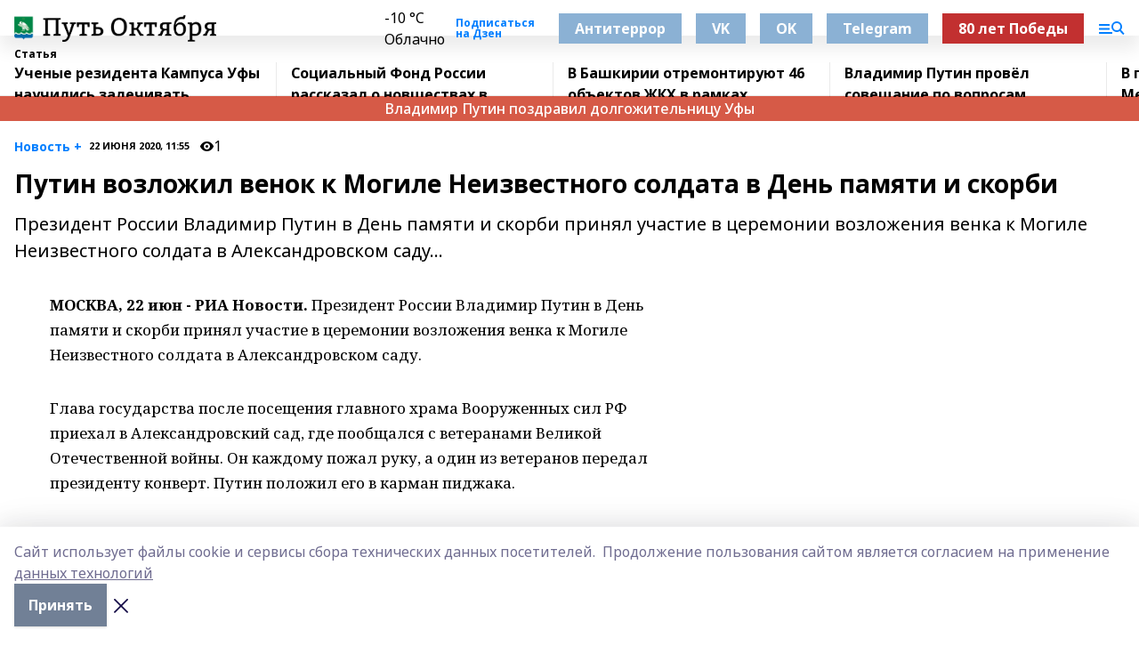

--- FILE ---
content_type: text/html; charset=utf-8
request_url: https://put-okt.com/articles/eto-interesno/2020-06-22/putin-vozlozhil-venok-k-mogile-neizvestnogo-soldata-v-den-pamyati-i-skorbi-431511
body_size: 27809
content:
<!doctype html>
<html data-n-head-ssr lang="ru" data-n-head="%7B%22lang%22:%7B%22ssr%22:%22ru%22%7D%7D">
  <head >
    <title>Путин возложил венок к Могиле Неизвестного солдата в День памяти и скорби</title><meta data-n-head="ssr" data-hid="google" name="google" content="notranslate"><meta data-n-head="ssr" data-hid="charset" charset="utf-8"><meta data-n-head="ssr" data-hid="og:image" property="og:image" content="https://api.bashinform.ru/attachments/91a2b295aee94b8150364c904f6c27f8855758f5/store/34b774ba3ed2cb1154efc3a06eb45de76b51ae88212b5d12ac97fbedfe27/%D0%9B%D0%BE%D0%B3%D0%BE%D1%82%D0%B8%D0%BF+%D0%9F%D1%83%D1%82%D1%8C+%D0%9E%D0%BA%D1%82%D1%8F%D0%B1%D1%80%D1%8F.png"><meta data-n-head="ssr" name="viewport" content="width=1300"><meta data-n-head="ssr" data-hid="og:url" property="og:url" content="https://put-okt.com/articles/eto-interesno/2020-06-22/putin-vozlozhil-venok-k-mogile-neizvestnogo-soldata-v-den-pamyati-i-skorbi-431511"><meta data-n-head="ssr" data-hid="og:type" property="og:type" content="article"><meta data-n-head="ssr" name="yandex-verification" content="c942a9a1d0ee4e12"><meta data-n-head="ssr" name="zen-verification" content="waYQXpBUnJD8dwaWmTXUXPuRpehwc22jnVmvQQMwFKne1XJ3sBDdXpPVJwPduNyO"><meta data-n-head="ssr" name="google-site-verification" content="MF-lgTQG9id3G_TBx5l-oX2M9qdP8-neYVFSPqE1zPs"><meta data-n-head="ssr" data-hid="og:title" property="og:title" content="Путин возложил венок к Могиле Неизвестного солдата в День памяти и скорби"><meta data-n-head="ssr" data-hid="og:description" property="og:description" content="Президент России Владимир Путин в День памяти и скорби принял участие в церемонии возложения венка к Могиле Неизвестного солдата в Александровском саду..."><meta data-n-head="ssr" data-hid="description" name="description" content="Президент России Владимир Путин в День памяти и скорби принял участие в церемонии возложения венка к Могиле Неизвестного солдата в Александровском саду..."><link data-n-head="ssr" rel="icon" href="https://api.bashinform.ru/attachments/373bcaf6c56a74d4f6a047be9908139afc2798f7/store/340398f89dc9ba150a2a5728e8fa88fd7b879b3ece9f33a3099b7855f54a/favicon.ico"><link data-n-head="ssr" rel="canonical" href="https://put-okt.com/articles/eto-interesno/2020-06-22/putin-vozlozhil-venok-k-mogile-neizvestnogo-soldata-v-den-pamyati-i-skorbi-431511"><link data-n-head="ssr" rel="preconnect" href="https://fonts.googleapis.com"><link data-n-head="ssr" rel="stylesheet" href="/fonts/noto-sans/index.css"><link data-n-head="ssr" rel="stylesheet" href="https://fonts.googleapis.com/css2?family=Noto+Serif:wght@400;700&amp;display=swap"><link data-n-head="ssr" rel="stylesheet" href="https://fonts.googleapis.com/css2?family=Inter:wght@400;600;700;900&amp;display=swap"><link data-n-head="ssr" rel="stylesheet" href="https://fonts.googleapis.com/css2?family=Montserrat:wght@400;700&amp;display=swap"><link data-n-head="ssr" rel="stylesheet" href="https://fonts.googleapis.com/css2?family=Pacifico&amp;display=swap"><style data-n-head="ssr">:root { --active-color: #007fff; }</style><script data-n-head="ssr" src="https://yastatic.net/pcode/adfox/loader.js" crossorigin="anonymous"></script><script data-n-head="ssr" src="https://vk.com/js/api/openapi.js" async></script><script data-n-head="ssr" src="https://widget.sparrow.ru/js/embed.js" async></script><script data-n-head="ssr" src="https://yandex.ru/ads/system/header-bidding.js" async></script><script data-n-head="ssr" src="https://ads.digitalcaramel.com/js/bashinform.ru.js" type="text/javascript"></script><script data-n-head="ssr">window.yaContextCb = window.yaContextCb || []</script><script data-n-head="ssr" src="https://yandex.ru/ads/system/context.js" async></script><script data-n-head="ssr" type="application/ld+json">{
            "@context": "https://schema.org",
            "@type": "NewsArticle",
            "mainEntityOfPage": {
              "@type": "WebPage",
              "@id": "https://put-okt.com/articles/eto-interesno/2020-06-22/putin-vozlozhil-venok-k-mogile-neizvestnogo-soldata-v-den-pamyati-i-skorbi-431511"
            },
            "headline" : "Путин возложил венок к Могиле Неизвестного солдата в День памяти и скорби",
            "image": [
              "https://api.bashinform.ru/attachments/91a2b295aee94b8150364c904f6c27f8855758f5/store/34b774ba3ed2cb1154efc3a06eb45de76b51ae88212b5d12ac97fbedfe27/%D0%9B%D0%BE%D0%B3%D0%BE%D1%82%D0%B8%D0%BF+%D0%9F%D1%83%D1%82%D1%8C+%D0%9E%D0%BA%D1%82%D1%8F%D0%B1%D1%80%D1%8F.png"
            ],
            "datePublished": "2020-06-22T11:55:00.000+05:00",
            "author": [{"@type":"Person","name":"https://ria.ru"}],
            "publisher": {
              "@type": "Organization",
              "name": "Путь Октября",
              "logo": {
                "@type": "ImageObject",
                "url": "https://api.bashinform.ru/attachments/91a2b295aee94b8150364c904f6c27f8855758f5/store/34b774ba3ed2cb1154efc3a06eb45de76b51ae88212b5d12ac97fbedfe27/%D0%9B%D0%BE%D0%B3%D0%BE%D1%82%D0%B8%D0%BF+%D0%9F%D1%83%D1%82%D1%8C+%D0%9E%D0%BA%D1%82%D1%8F%D0%B1%D1%80%D1%8F.png"
              }
            },
            "description": "Президент России Владимир Путин в День памяти и скорби принял участие в церемонии возложения венка к Могиле Неизвестного солдата в Александровском саду..."
          }</script><link rel="preload" href="/_nuxt/05b0bf6.js" as="script"><link rel="preload" href="/_nuxt/622ad3e.js" as="script"><link rel="preload" href="/_nuxt/95dcbeb.js" as="script"><link rel="preload" href="/_nuxt/b4f0b53.js" as="script"><link rel="preload" href="/_nuxt/a4b02bc.js" as="script"><link rel="preload" href="/_nuxt/1f4701a.js" as="script"><link rel="preload" href="/_nuxt/bb7a823.js" as="script"><link rel="preload" href="/_nuxt/61cd1ad.js" as="script"><link rel="preload" href="/_nuxt/3795d03.js" as="script"><link rel="preload" href="/_nuxt/9842943.js" as="script"><style data-vue-ssr-id="02097838:0 0211d3d2:0 7e56e4e3:0 78c231fa:0 2b202313:0 3ba5510c:0 7deb7420:0 7501b878:0 67a80222:0 01f9c408:0 f11faff8:0 01b9542b:0 74a8f3db:0 fd82e6f0:0 69552a97:0 2bc4b7f8:0 67baf181:0 a473ccf0:0 3eb3f9ae:0 0684d134:0 7eba589d:0 77d4baa4:0 44e53ad8:0 d15e8f64:0">.fade-enter,.fade-leave-to{opacity:0}.fade-enter-active,.fade-leave-active{transition:opacity .2s ease}.fade-up-enter-active,.fade-up-leave-active{transition:all .35s}.fade-up-enter,.fade-up-leave-to{opacity:0;transform:translateY(-20px)}.rubric-date{display:flex;align-items:flex-end;margin-bottom:1rem}.cm-rubric{font-weight:700;font-size:14px;margin-right:.5rem;color:var(--active-color)}.cm-date{font-size:11px;text-transform:uppercase;font-weight:700}.cm-story{font-weight:700;font-size:14px;margin-left:.5rem;margin-right:.5rem;color:var(--active-color)}.serif-text{font-family:Noto Serif,serif;line-height:1.65;font-size:17px}.bg-img{background-size:cover;background-position:50%;height:0;position:relative;background-color:#e2e2e2;padding-bottom:56%;>img{position:absolute;left:0;top:0;width:100%;height:100%;-o-object-fit:cover;object-fit:cover;-o-object-position:center;object-position:center}}.btn{--text-opacity:1;color:#fff;color:rgba(255,255,255,var(--text-opacity));text-align:center;padding-top:1.5rem;padding-bottom:1.5rem;font-weight:700;cursor:pointer;margin-top:2rem;border-radius:8px;font-size:20px;background:var(--active-color)}.checkbox{border-radius:.5rem;border-width:1px;margin-right:1.25rem;cursor:pointer;border-color:#e9e9eb;width:32px;height:32px}.checkbox.__active{background:var(--active-color) 50% no-repeat url([data-uri]);border-color:var(--active-color)}.h1{margin-top:1rem;margin-bottom:1.5rem;font-weight:700;line-height:1.07;font-size:32px}.all-matters{text-align:center;cursor:pointer;padding-top:1.5rem;padding-bottom:1.5rem;font-weight:700;margin-bottom:2rem;border-radius:8px;background:#f5f5f5;font-size:20px}.all-matters.__small{padding-top:.75rem;padding-bottom:.75rem;margin-top:1.5rem;font-size:14px;border-radius:4px}[data-desktop]{.rubric-date{margin-bottom:1.25rem}.h1{font-size:46px;margin-top:1.5rem;margin-bottom:1.5rem}section.cols{display:grid;margin-left:58px;grid-gap:16px;grid-template-columns:816px 42px 300px}section.list-cols{display:grid;grid-gap:40px;grid-template-columns:1fr 300px}.matter-grid{display:flex;flex-wrap:wrap;margin-right:-16px}.top-sticky{position:-webkit-sticky;position:sticky;top:48px}.top-sticky.local{top:56px}.top-sticky.ig{top:86px}.top-sticky-matter{position:-webkit-sticky;position:sticky;z-index:1;top:102px}.top-sticky-matter.local{top:110px}.top-sticky-matter.ig{top:140px}}.search-form{display:flex;border-bottom-width:1px;--border-opacity:1;border-color:#fff;border-color:rgba(255,255,255,var(--border-opacity));padding-bottom:.75rem;justify-content:space-between;align-items:center;--text-opacity:1;color:#fff;color:rgba(255,255,255,var(--text-opacity));.reset{cursor:pointer;opacity:.5;display:block}input{background-color:transparent;border-style:none;--text-opacity:1;color:#fff;color:rgba(255,255,255,var(--text-opacity));outline:2px solid transparent;outline-offset:2px;width:66.666667%;font-size:20px}input::-moz-placeholder{color:hsla(0,0%,100%,.18824)}input:-ms-input-placeholder{color:hsla(0,0%,100%,.18824)}input::placeholder{color:hsla(0,0%,100%,.18824)}}[data-desktop] .search-form{width:820px;button{border-radius:.25rem;font-weight:700;padding:.5rem 1.5rem;cursor:pointer;--text-opacity:1;color:#fff;color:rgba(255,255,255,var(--text-opacity));font-size:22px;background:var(--active-color)}input{font-size:28px}.reset{margin-right:2rem;margin-left:auto}}html.locked{overflow:hidden}html{body{letter-spacing:-.03em;font-family:Noto Sans,sans-serif;line-height:1.19;font-size:14px}ol,ul{margin-left:2rem;margin-bottom:1rem;li{margin-bottom:.5rem}}ol{list-style-type:decimal}ul{list-style-type:disc}a{cursor:pointer;color:inherit}iframe,img,object,video{max-width:100%}}.container{padding-left:16px;padding-right:16px}[data-desktop]{min-width:1250px;.container{margin-left:auto;margin-right:auto;padding-left:0;padding-right:0;width:1250px}}
/*! normalize.css v8.0.1 | MIT License | github.com/necolas/normalize.css */html{line-height:1.15;-webkit-text-size-adjust:100%}body{margin:0}main{display:block}h1{font-size:2em;margin:.67em 0}hr{box-sizing:content-box;height:0;overflow:visible}pre{font-family:monospace,monospace;font-size:1em}a{background-color:transparent}abbr[title]{border-bottom:none;text-decoration:underline;-webkit-text-decoration:underline dotted;text-decoration:underline dotted}b,strong{font-weight:bolder}code,kbd,samp{font-family:monospace,monospace;font-size:1em}small{font-size:80%}sub,sup{font-size:75%;line-height:0;position:relative;vertical-align:baseline}sub{bottom:-.25em}sup{top:-.5em}img{border-style:none}button,input,optgroup,select,textarea{font-family:inherit;font-size:100%;line-height:1.15;margin:0}button,input{overflow:visible}button,select{text-transform:none}[type=button],[type=reset],[type=submit],button{-webkit-appearance:button}[type=button]::-moz-focus-inner,[type=reset]::-moz-focus-inner,[type=submit]::-moz-focus-inner,button::-moz-focus-inner{border-style:none;padding:0}[type=button]:-moz-focusring,[type=reset]:-moz-focusring,[type=submit]:-moz-focusring,button:-moz-focusring{outline:1px dotted ButtonText}fieldset{padding:.35em .75em .625em}legend{box-sizing:border-box;color:inherit;display:table;max-width:100%;padding:0;white-space:normal}progress{vertical-align:baseline}textarea{overflow:auto}[type=checkbox],[type=radio]{box-sizing:border-box;padding:0}[type=number]::-webkit-inner-spin-button,[type=number]::-webkit-outer-spin-button{height:auto}[type=search]{-webkit-appearance:textfield;outline-offset:-2px}[type=search]::-webkit-search-decoration{-webkit-appearance:none}::-webkit-file-upload-button{-webkit-appearance:button;font:inherit}details{display:block}summary{display:list-item}[hidden],template{display:none}blockquote,dd,dl,figure,h1,h2,h3,h4,h5,h6,hr,p,pre{margin:0}button{background-color:transparent;background-image:none}button:focus{outline:1px dotted;outline:5px auto -webkit-focus-ring-color}fieldset,ol,ul{margin:0;padding:0}ol,ul{list-style:none}html{font-family:Noto Sans,sans-serif;line-height:1.5}*,:after,:before{box-sizing:border-box;border:0 solid #e2e8f0}hr{border-top-width:1px}img{border-style:solid}textarea{resize:vertical}input::-moz-placeholder,textarea::-moz-placeholder{color:#a0aec0}input:-ms-input-placeholder,textarea:-ms-input-placeholder{color:#a0aec0}input::placeholder,textarea::placeholder{color:#a0aec0}[role=button],button{cursor:pointer}table{border-collapse:collapse}h1,h2,h3,h4,h5,h6{font-size:inherit;font-weight:inherit}a{color:inherit;text-decoration:inherit}button,input,optgroup,select,textarea{padding:0;line-height:inherit;color:inherit}code,kbd,pre,samp{font-family:Menlo,Monaco,Consolas,"Liberation Mono","Courier New",monospace}audio,canvas,embed,iframe,img,object,svg,video{display:block;vertical-align:middle}img,video{max-width:100%;height:auto}.appearance-none{-webkit-appearance:none;-moz-appearance:none;appearance:none}.bg-transparent{background-color:transparent}.bg-black{--bg-opacity:1;background-color:#000;background-color:rgba(0,0,0,var(--bg-opacity))}.bg-white{--bg-opacity:1;background-color:#fff;background-color:rgba(255,255,255,var(--bg-opacity))}.bg-gray-200{--bg-opacity:1;background-color:#edf2f7;background-color:rgba(237,242,247,var(--bg-opacity))}.bg-center{background-position:50%}.bg-top{background-position:top}.bg-no-repeat{background-repeat:no-repeat}.bg-cover{background-size:cover}.bg-contain{background-size:contain}.border-collapse{border-collapse:collapse}.border-black{--border-opacity:1;border-color:#000;border-color:rgba(0,0,0,var(--border-opacity))}.border-blue-400{--border-opacity:1;border-color:#63b3ed;border-color:rgba(99,179,237,var(--border-opacity))}.rounded{border-radius:.25rem}.rounded-lg{border-radius:.5rem}.rounded-full{border-radius:9999px}.border-none{border-style:none}.border-2{border-width:2px}.border-4{border-width:4px}.border{border-width:1px}.border-t-0{border-top-width:0}.border-t{border-top-width:1px}.border-b{border-bottom-width:1px}.cursor-pointer{cursor:pointer}.block{display:block}.inline-block{display:inline-block}.flex{display:flex}.table{display:table}.grid{display:grid}.hidden{display:none}.flex-col{flex-direction:column}.flex-wrap{flex-wrap:wrap}.flex-no-wrap{flex-wrap:nowrap}.items-center{align-items:center}.justify-center{justify-content:center}.justify-between{justify-content:space-between}.flex-grow-0{flex-grow:0}.flex-shrink-0{flex-shrink:0}.order-first{order:-9999}.order-last{order:9999}.font-sans{font-family:Noto Sans,sans-serif}.font-serif{font-family:Noto Serif,serif}.font-medium{font-weight:500}.font-semibold{font-weight:600}.font-bold{font-weight:700}.h-6{height:1.5rem}.h-12{height:3rem}.h-auto{height:auto}.h-full{height:100%}.text-xs{font-size:11px}.text-sm{font-size:12px}.text-base{font-size:14px}.text-lg{font-size:16px}.text-xl{font-size:18px}.text-2xl{font-size:21px}.text-3xl{font-size:30px}.text-4xl{font-size:46px}.leading-6{line-height:1.5rem}.leading-none{line-height:1}.leading-tight{line-height:1.07}.leading-snug{line-height:1.125}.m-0{margin:0}.my-0{margin-top:0;margin-bottom:0}.mx-0{margin-left:0;margin-right:0}.mx-1{margin-left:.25rem;margin-right:.25rem}.mx-2{margin-left:.5rem;margin-right:.5rem}.my-4{margin-top:1rem;margin-bottom:1rem}.mx-4{margin-left:1rem;margin-right:1rem}.my-5{margin-top:1.25rem;margin-bottom:1.25rem}.mx-5{margin-left:1.25rem;margin-right:1.25rem}.my-6{margin-top:1.5rem;margin-bottom:1.5rem}.my-8{margin-top:2rem;margin-bottom:2rem}.mx-auto{margin-left:auto;margin-right:auto}.-mx-3{margin-left:-.75rem;margin-right:-.75rem}.-my-4{margin-top:-1rem;margin-bottom:-1rem}.mt-0{margin-top:0}.mr-0{margin-right:0}.mb-0{margin-bottom:0}.ml-0{margin-left:0}.mt-1{margin-top:.25rem}.mr-1{margin-right:.25rem}.mb-1{margin-bottom:.25rem}.ml-1{margin-left:.25rem}.mt-2{margin-top:.5rem}.mr-2{margin-right:.5rem}.mb-2{margin-bottom:.5rem}.ml-2{margin-left:.5rem}.mt-3{margin-top:.75rem}.mr-3{margin-right:.75rem}.mb-3{margin-bottom:.75rem}.mt-4{margin-top:1rem}.mr-4{margin-right:1rem}.mb-4{margin-bottom:1rem}.ml-4{margin-left:1rem}.mt-5{margin-top:1.25rem}.mr-5{margin-right:1.25rem}.mb-5{margin-bottom:1.25rem}.mt-6{margin-top:1.5rem}.mr-6{margin-right:1.5rem}.mb-6{margin-bottom:1.5rem}.mt-8{margin-top:2rem}.mr-8{margin-right:2rem}.mb-8{margin-bottom:2rem}.ml-8{margin-left:2rem}.mt-10{margin-top:2.5rem}.ml-10{margin-left:2.5rem}.mt-12{margin-top:3rem}.mb-12{margin-bottom:3rem}.mt-16{margin-top:4rem}.mb-16{margin-bottom:4rem}.mr-20{margin-right:5rem}.mr-auto{margin-right:auto}.ml-auto{margin-left:auto}.-mt-2{margin-top:-.5rem}.max-w-none{max-width:none}.max-w-full{max-width:100%}.object-contain{-o-object-fit:contain;object-fit:contain}.object-cover{-o-object-fit:cover;object-fit:cover}.object-center{-o-object-position:center;object-position:center}.opacity-0{opacity:0}.opacity-50{opacity:.5}.outline-none{outline:2px solid transparent;outline-offset:2px}.overflow-auto{overflow:auto}.overflow-hidden{overflow:hidden}.overflow-visible{overflow:visible}.p-0{padding:0}.p-2{padding:.5rem}.p-3{padding:.75rem}.p-4{padding:1rem}.p-8{padding:2rem}.px-0{padding-left:0;padding-right:0}.py-1{padding-top:.25rem;padding-bottom:.25rem}.px-1{padding-left:.25rem;padding-right:.25rem}.py-2{padding-top:.5rem;padding-bottom:.5rem}.px-2{padding-left:.5rem;padding-right:.5rem}.py-3{padding-top:.75rem;padding-bottom:.75rem}.px-3{padding-left:.75rem;padding-right:.75rem}.py-4{padding-top:1rem;padding-bottom:1rem}.px-4{padding-left:1rem;padding-right:1rem}.px-5{padding-left:1.25rem;padding-right:1.25rem}.px-6{padding-left:1.5rem;padding-right:1.5rem}.py-8{padding-top:2rem;padding-bottom:2rem}.py-10{padding-top:2.5rem;padding-bottom:2.5rem}.pt-0{padding-top:0}.pr-0{padding-right:0}.pb-0{padding-bottom:0}.pt-1{padding-top:.25rem}.pt-2{padding-top:.5rem}.pb-2{padding-bottom:.5rem}.pl-2{padding-left:.5rem}.pt-3{padding-top:.75rem}.pb-3{padding-bottom:.75rem}.pt-4{padding-top:1rem}.pr-4{padding-right:1rem}.pb-4{padding-bottom:1rem}.pl-4{padding-left:1rem}.pt-5{padding-top:1.25rem}.pr-5{padding-right:1.25rem}.pb-5{padding-bottom:1.25rem}.pl-5{padding-left:1.25rem}.pt-6{padding-top:1.5rem}.pb-6{padding-bottom:1.5rem}.pl-6{padding-left:1.5rem}.pt-8{padding-top:2rem}.pb-8{padding-bottom:2rem}.pr-10{padding-right:2.5rem}.pb-12{padding-bottom:3rem}.pl-12{padding-left:3rem}.pb-16{padding-bottom:4rem}.pointer-events-none{pointer-events:none}.fixed{position:fixed}.absolute{position:absolute}.relative{position:relative}.sticky{position:-webkit-sticky;position:sticky}.top-0{top:0}.right-0{right:0}.bottom-0{bottom:0}.left-0{left:0}.left-auto{left:auto}.shadow{box-shadow:0 1px 3px 0 rgba(0,0,0,.1),0 1px 2px 0 rgba(0,0,0,.06)}.shadow-none{box-shadow:none}.text-center{text-align:center}.text-right{text-align:right}.text-transparent{color:transparent}.text-black{--text-opacity:1;color:#000;color:rgba(0,0,0,var(--text-opacity))}.text-white{--text-opacity:1;color:#fff;color:rgba(255,255,255,var(--text-opacity))}.text-gray-600{--text-opacity:1;color:#718096;color:rgba(113,128,150,var(--text-opacity))}.text-gray-700{--text-opacity:1;color:#4a5568;color:rgba(74,85,104,var(--text-opacity))}.uppercase{text-transform:uppercase}.underline{text-decoration:underline}.tracking-tight{letter-spacing:-.05em}.select-none{-webkit-user-select:none;-moz-user-select:none;-ms-user-select:none;user-select:none}.select-all{-webkit-user-select:all;-moz-user-select:all;-ms-user-select:all;user-select:all}.visible{visibility:visible}.invisible{visibility:hidden}.whitespace-no-wrap{white-space:nowrap}.w-auto{width:auto}.w-1\/3{width:33.333333%}.w-full{width:100%}.z-20{z-index:20}.z-50{z-index:50}.gap-1{grid-gap:.25rem;gap:.25rem}.gap-2{grid-gap:.5rem;gap:.5rem}.gap-3{grid-gap:.75rem;gap:.75rem}.gap-4{grid-gap:1rem;gap:1rem}.gap-5{grid-gap:1.25rem;gap:1.25rem}.gap-6{grid-gap:1.5rem;gap:1.5rem}.gap-8{grid-gap:2rem;gap:2rem}.gap-10{grid-gap:2.5rem;gap:2.5rem}.grid-cols-1{grid-template-columns:repeat(1,minmax(0,1fr))}.grid-cols-2{grid-template-columns:repeat(2,minmax(0,1fr))}.grid-cols-3{grid-template-columns:repeat(3,minmax(0,1fr))}.grid-cols-4{grid-template-columns:repeat(4,minmax(0,1fr))}.grid-cols-5{grid-template-columns:repeat(5,minmax(0,1fr))}.transform{--transform-translate-x:0;--transform-translate-y:0;--transform-rotate:0;--transform-skew-x:0;--transform-skew-y:0;--transform-scale-x:1;--transform-scale-y:1;transform:translateX(var(--transform-translate-x)) translateY(var(--transform-translate-y)) rotate(var(--transform-rotate)) skewX(var(--transform-skew-x)) skewY(var(--transform-skew-y)) scaleX(var(--transform-scale-x)) scaleY(var(--transform-scale-y))}.transition-all{transition-property:all}.transition{transition-property:background-color,border-color,color,fill,stroke,opacity,box-shadow,transform}@-webkit-keyframes spin{to{transform:rotate(1turn)}}@keyframes spin{to{transform:rotate(1turn)}}@-webkit-keyframes ping{75%,to{transform:scale(2);opacity:0}}@keyframes ping{75%,to{transform:scale(2);opacity:0}}@-webkit-keyframes pulse{50%{opacity:.5}}@keyframes pulse{50%{opacity:.5}}@-webkit-keyframes bounce{0%,to{transform:translateY(-25%);-webkit-animation-timing-function:cubic-bezier(.8,0,1,1);animation-timing-function:cubic-bezier(.8,0,1,1)}50%{transform:none;-webkit-animation-timing-function:cubic-bezier(0,0,.2,1);animation-timing-function:cubic-bezier(0,0,.2,1)}}@keyframes bounce{0%,to{transform:translateY(-25%);-webkit-animation-timing-function:cubic-bezier(.8,0,1,1);animation-timing-function:cubic-bezier(.8,0,1,1)}50%{transform:none;-webkit-animation-timing-function:cubic-bezier(0,0,.2,1);animation-timing-function:cubic-bezier(0,0,.2,1)}}
.nuxt-progress{position:fixed;top:0;left:0;right:0;height:2px;width:0;opacity:1;transition:width .1s,opacity .4s;background-color:var(--active-color);z-index:999999}.nuxt-progress.nuxt-progress-notransition{transition:none}.nuxt-progress-failed{background-color:red}
.page_1iNBq{position:relative;min-height:65vh}[data-desktop]{.topBanner_Im5IM{margin-left:auto;margin-right:auto;width:1256px}}
.bnr_2VvRX{margin-left:auto;margin-right:auto;width:300px}.bnr_2VvRX:not(:empty){margin-bottom:1rem}.bnrContainer_1ho9N.mb-0 .bnr_2VvRX{margin-bottom:0}[data-desktop]{.bnr_2VvRX{width:auto;margin-left:0;margin-right:0}}
.topline-container[data-v-7682f57c]{position:-webkit-sticky;position:sticky;top:0;z-index:10}.bottom-menu[data-v-7682f57c]{--bg-opacity:1;background-color:#fff;background-color:rgba(255,255,255,var(--bg-opacity));height:45px;box-shadow:0 15px 20px rgba(0,0,0,.08)}.bottom-menu.__dark[data-v-7682f57c]{--bg-opacity:1;background-color:#000;background-color:rgba(0,0,0,var(--bg-opacity));.bottom-menu-link{--text-opacity:1;color:#fff;color:rgba(255,255,255,var(--text-opacity))}.bottom-menu-link:hover{color:var(--active-color)}}.bottom-menu-links[data-v-7682f57c]{display:flex;overflow:auto;grid-gap:1rem;gap:1rem;padding-top:1rem;padding-bottom:1rem;scrollbar-width:none}.bottom-menu-links[data-v-7682f57c]::-webkit-scrollbar{display:none}.bottom-menu-link[data-v-7682f57c]{white-space:nowrap;font-weight:700}.bottom-menu-link[data-v-7682f57c]:hover{color:var(--active-color)}
.topline_KUXuM{--bg-opacity:1;background-color:#fff;background-color:rgba(255,255,255,var(--bg-opacity));padding-top:.5rem;padding-bottom:.5rem;position:relative;box-shadow:0 15px 20px rgba(0,0,0,.08);height:40px;z-index:1}.topline_KUXuM.__dark_3HDH5{--bg-opacity:1;background-color:#000;background-color:rgba(0,0,0,var(--bg-opacity))}[data-desktop]{.topline_KUXuM{height:50px}}
.container_3LUUG{display:flex;align-items:center;justify-content:space-between}.container_3LUUG.__dark_AMgBk{.logo_1geVj{--text-opacity:1;color:#fff;color:rgba(255,255,255,var(--text-opacity))}.menu-trigger_2_P72{--bg-opacity:1;background-color:#fff;background-color:rgba(255,255,255,var(--bg-opacity))}.lang_107ai,.topline-item_1BCyx{--text-opacity:1;color:#fff;color:rgba(255,255,255,var(--text-opacity))}.lang_107ai{background-image:url([data-uri])}}.lang_107ai{margin-left:auto;margin-right:1.25rem;padding-right:1rem;padding-left:.5rem;cursor:pointer;display:flex;align-items:center;font-weight:700;-webkit-appearance:none;-moz-appearance:none;appearance:none;outline:2px solid transparent;outline-offset:2px;text-transform:uppercase;background:no-repeat url([data-uri]) calc(100% - 3px) 50%}.logo-img_9ttWw{max-height:30px}.logo-text_Gwlnp{white-space:nowrap;font-family:Pacifico,serif;font-size:24px;line-height:.9;color:var(--active-color)}.menu-trigger_2_P72{cursor:pointer;width:30px;height:24px;background:var(--active-color);-webkit-mask:no-repeat url(/_nuxt/img/menu.cffb7c4.svg) center;mask:no-repeat url(/_nuxt/img/menu.cffb7c4.svg) center}.menu-trigger_2_P72.__cross_3NUSb{-webkit-mask-image:url([data-uri]);mask-image:url([data-uri])}.topline-item_1BCyx{font-weight:700;line-height:1;margin-right:16px}.topline-item_1BCyx,.topline-item_1BCyx.blue_1SDgs,.topline-item_1BCyx.red_1EmKm{--text-opacity:1;color:#fff;color:rgba(255,255,255,var(--text-opacity))}.topline-item_1BCyx.blue_1SDgs,.topline-item_1BCyx.red_1EmKm{padding:9px 18px;background:#8bb1d4}.topline-item_1BCyx.red_1EmKm{background:#c23030}.topline-item_1BCyx.default_3xuLv{font-size:12px;color:var(--active-color);max-width:100px}[data-desktop]{.logo-img_9ttWw{max-height:40px}.logo-text_Gwlnp{position:relative;top:-3px;font-size:36px}.slogan-desktop_2LraR{font-size:11px;margin-left:2.5rem;font-weight:700;text-transform:uppercase;color:#5e6a70}.lang_107ai{margin-left:0}}
.weather[data-v-f75b9a02]{display:flex;align-items:center;.icon{border-radius:9999px;margin-right:.5rem;background:var(--active-color) no-repeat 50%/11px;width:18px;height:18px}.clear{background-image:url(/_nuxt/img/clear.504a39c.svg)}.clouds{background-image:url(/_nuxt/img/clouds.35bb1b1.svg)}.few_clouds{background-image:url(/_nuxt/img/few_clouds.849e8ce.svg)}.rain{background-image:url(/_nuxt/img/rain.fa221cc.svg)}.snow{background-image:url(/_nuxt/img/snow.3971728.svg)}.thunderstorm_w_rain{background-image:url(/_nuxt/img/thunderstorm_w_rain.f4f5bf2.svg)}.thunderstorm{background-image:url(/_nuxt/img/thunderstorm.bbf00c1.svg)}.text{font-size:12px;font-weight:700;line-height:1;color:rgba(0,0,0,.9)}}.__dark.weather .text[data-v-f75b9a02]{--text-opacity:1;color:#fff;color:rgba(255,255,255,var(--text-opacity))}
.block_35WEi{position:-webkit-sticky;position:sticky;left:0;width:100%;padding-top:.75rem;padding-bottom:.75rem;--bg-opacity:1;background-color:#fff;background-color:rgba(255,255,255,var(--bg-opacity));--text-opacity:1;color:#000;color:rgba(0,0,0,var(--text-opacity));height:68px;z-index:8;border-bottom:1px solid rgba(0,0,0,.08235)}.block_35WEi.invisible_3bwn4{visibility:hidden}.block_35WEi.local_2u9p8,.block_35WEi.local_ext_2mSQw{top:40px}.block_35WEi.local_2u9p8.has_bottom_items_u0rcZ,.block_35WEi.local_ext_2mSQw.has_bottom_items_u0rcZ{top:85px}.block_35WEi.ig_3ld7e{top:50px}.block_35WEi.ig_3ld7e.has_bottom_items_u0rcZ{top:95px}.block_35WEi.bi_3BhQ1,.block_35WEi.bi_ext_1Yp6j{top:49px}.block_35WEi.bi_3BhQ1.has_bottom_items_u0rcZ,.block_35WEi.bi_ext_1Yp6j.has_bottom_items_u0rcZ{top:94px}.block_35WEi.red_wPGsU{background:#fdf3f3;.blockTitle_1BF2P{color:#d65a47}}.block_35WEi.blue_2AJX7{background:#e6ecf2;.blockTitle_1BF2P{color:#8bb1d4}}.block_35WEi{.loading_1RKbb{height:1.5rem;margin:0 auto}}.blockTitle_1BF2P{font-weight:700;font-size:12px;margin-bottom:.25rem;display:inline-block;overflow:hidden;max-height:1.2em;display:-webkit-box;-webkit-line-clamp:1;-webkit-box-orient:vertical;text-overflow:ellipsis}.items_2XU71{display:flex;overflow:auto;margin-left:-16px;margin-right:-16px;padding-left:16px;padding-right:16px}.items_2XU71::-webkit-scrollbar{display:none}.item_KFfAv{flex-shrink:0;flex-grow:0;padding-right:1rem;margin-right:1rem;font-weight:700;overflow:hidden;width:295px;max-height:2.4em;border-right:1px solid rgba(0,0,0,.08235);display:-webkit-box;-webkit-line-clamp:2;-webkit-box-orient:vertical;text-overflow:ellipsis}.item_KFfAv:hover{opacity:.75}[data-desktop]{.block_35WEi{height:54px}.block_35WEi.local_2u9p8,.block_35WEi.local_ext_2mSQw{top:50px}.block_35WEi.local_2u9p8.has_bottom_items_u0rcZ,.block_35WEi.local_ext_2mSQw.has_bottom_items_u0rcZ{top:95px}.block_35WEi.ig_3ld7e{top:80px}.block_35WEi.ig_3ld7e.has_bottom_items_u0rcZ{top:125px}.block_35WEi.bi_3BhQ1,.block_35WEi.bi_ext_1Yp6j{top:42px}.block_35WEi.bi_3BhQ1.has_bottom_items_u0rcZ,.block_35WEi.bi_ext_1Yp6j.has_bottom_items_u0rcZ{top:87px}.block_35WEi.image_3yONs{.prev_1cQoq{background-image:url([data-uri])}.next_827zB{background-image:url([data-uri])}}.wrapper_TrcU4{display:grid;grid-template-columns:240px calc(100% - 320px)}.next_827zB,.prev_1cQoq{position:absolute;cursor:pointer;width:24px;height:24px;top:4px;left:210px;background:url([data-uri])}.next_827zB{left:auto;right:15px;background:url([data-uri])}.blockTitle_1BF2P{font-size:18px;padding-right:2.5rem;margin-right:0;max-height:2.4em;-webkit-line-clamp:2}.items_2XU71{margin-left:0;padding-left:0;-ms-scroll-snap-type:x mandatory;scroll-snap-type:x mandatory;scroll-behavior:smooth;scrollbar-width:none}.item_KFfAv,.items_2XU71{margin-right:0;padding-right:0}.item_KFfAv{padding-left:1.25rem;scroll-snap-align:start;width:310px;border-left:1px solid rgba(0,0,0,.08235);border-right:none}}
@-webkit-keyframes rotate-data-v-8cdd8c10{0%{transform:rotate(0)}to{transform:rotate(1turn)}}@keyframes rotate-data-v-8cdd8c10{0%{transform:rotate(0)}to{transform:rotate(1turn)}}.component[data-v-8cdd8c10]{height:3rem;margin-top:1.5rem;margin-bottom:1.5rem;display:flex;justify-content:center;align-items:center;span{height:100%;width:4rem;background:no-repeat url(/_nuxt/img/loading.dd38236.svg) 50%/contain;-webkit-animation:rotate-data-v-8cdd8c10 .8s infinite;animation:rotate-data-v-8cdd8c10 .8s infinite}}
.promo_ZrQsB{text-align:center;display:block;--text-opacity:1;color:#fff;color:rgba(255,255,255,var(--text-opacity));font-weight:500;font-size:16px;line-height:1;position:relative;z-index:1;background:#d65a47;padding:6px 20px}[data-desktop]{.promo_ZrQsB{margin-left:auto;margin-right:auto;font-size:18px;padding:12px 40px}}
.feedTriggerMobile_1uP3h{text-align:center;width:100%;left:0;bottom:0;padding:1rem;color:#000;color:rgba(0,0,0,var(--text-opacity));background:#e7e7e7;filter:drop-shadow(0 -10px 30px rgba(0,0,0,.4))}.feedTriggerMobile_1uP3h,[data-desktop] .feedTriggerDesktop_eR1zC{position:fixed;font-weight:700;--text-opacity:1;z-index:8}[data-desktop] .feedTriggerDesktop_eR1zC{color:#fff;color:rgba(255,255,255,var(--text-opacity));cursor:pointer;padding:1rem 1rem 1rem 1.5rem;display:flex;align-items:center;justify-content:space-between;width:auto;font-size:28px;right:20px;bottom:20px;line-height:.85;background:var(--active-color);.new_36fkO{--bg-opacity:1;background-color:#fff;background-color:rgba(255,255,255,var(--bg-opacity));font-size:18px;padding:.25rem .5rem;margin-left:1rem;color:var(--active-color)}}
.noindex_1PbKm{display:block}.rubricDate_XPC5P{display:flex;margin-bottom:1rem;align-items:center;flex-wrap:wrap;grid-row-gap:.5rem;row-gap:.5rem}[data-desktop]{.rubricDate_XPC5P{margin-left:58px}.noindex_1PbKm,.pollContainer_25rgc{margin-left:40px}.noindex_1PbKm{width:700px}}
.h1_fQcc_{margin-top:0;margin-bottom:1rem;font-size:28px}.bigLead_37UJd{margin-bottom:1.25rem;font-size:20px}[data-desktop]{.h1_fQcc_{margin-bottom:1.25rem;margin-top:0;font-size:40px}.bigLead_37UJd{font-size:21px;margin-bottom:2rem}.smallLead_3mYo6{font-size:21px;font-weight:500}.leadImg_n0Xok{display:grid;grid-gap:2rem;gap:2rem;margin-bottom:2rem;grid-template-columns:repeat(2,minmax(0,1fr));margin-left:40px;width:700px}}
.partner[data-v-73e20f19]{margin-top:1rem;margin-bottom:1rem;color:rgba(0,0,0,.31373)}
.block_1h4f8{margin-bottom:1.5rem}[data-desktop] .block_1h4f8{margin-bottom:2rem}
.paragraph[data-v-7a4bd814]{a{color:var(--active-color)}p{margin-bottom:1.5rem}ol,ul{margin-left:2rem;margin-bottom:1rem;li{margin-bottom:.5rem}}ol{list-style-type:decimal}ul{list-style-type:disc}.question{font-weight:700;font-size:21px;line-height:1.43}.answer:before,.question:before{content:"— "}h2,h3,h4{font-weight:700;margin-bottom:1.5rem;line-height:1.07;font-family:Noto Sans,sans-serif}h2{font-size:30px}h3{font-size:21px}h4{font-size:18px}blockquote{padding-top:1rem;padding-bottom:1rem;margin-bottom:1rem;font-weight:700;font-family:Noto Sans,sans-serif;border-top:6px solid var(--active-color);border-bottom:6px solid var(--active-color);font-size:19px;line-height:1.15}.table-wrapper{overflow:auto}table{border-collapse:collapse;margin-top:1rem;margin-bottom:1rem;min-width:100%;td{padding:.75rem .5rem;border-width:1px}p{margin:0}}}
.readus_3o8ag{margin-bottom:1.5rem;font-weight:700;font-size:16px}.subscribeButton_2yILe{font-weight:700;--text-opacity:1;color:#fff;color:rgba(255,255,255,var(--text-opacity));text-align:center;letter-spacing:-.05em;background:var(--active-color);padding:0 8px 3px;border-radius:11px;font-size:15px;width:140px}.rTitle_ae5sX{margin-bottom:1rem;font-family:Noto Sans,sans-serif;font-weight:700;color:#202022;font-size:20px;font-style:normal;line-height:normal}.items_1vOtx{display:flex;flex-wrap:wrap;grid-gap:.75rem;gap:.75rem;max-width:360px}.items_1vOtx.regional_OHiaP{.socialIcon_1xwkP{width:calc(33% - 10px)}.socialIcon_1xwkP:first-child,.socialIcon_1xwkP:nth-child(2){width:calc(50% - 10px)}}.socialIcon_1xwkP{margin-bottom:.5rem;background-size:contain;background-repeat:no-repeat;flex-shrink:0;width:calc(50% - 10px);background-position:0;height:30px}.vkIcon_1J2rG{background-image:url(/_nuxt/img/vk.07bf3d5.svg)}.vkShortIcon_1XRTC{background-image:url(/_nuxt/img/vk-short.1e19426.svg)}.tgIcon_3Y6iI{background-image:url(/_nuxt/img/tg.bfb93b5.svg)}.zenIcon_1Vpt0{background-image:url(/_nuxt/img/zen.1c41c49.svg)}.okIcon_3Q4dv{background-image:url(/_nuxt/img/ok.de8d66c.svg)}.okShortIcon_12fSg{background-image:url(/_nuxt/img/ok-short.e0e3723.svg)}.maxIcon_3MreL{background-image:url(/_nuxt/img/max.da7c1ef.png)}[data-desktop]{.readus_3o8ag{margin-left:2.5rem}.items_1vOtx{flex-wrap:nowrap;max-width:none;align-items:center}.subscribeButton_2yILe{text-align:center;font-weight:700;width:auto;padding:4px 7px 7px;font-size:25px}.socialIcon_1xwkP{height:45px}.vkIcon_1J2rG{width:197px!important}.vkShortIcon_1XRTC{width:90px!important}.tgIcon_3Y6iI{width:160px!important}.zenIcon_1Vpt0{width:110px!important}.okIcon_3Q4dv{width:256px!important}.okShortIcon_12fSg{width:90px!important}.maxIcon_3MreL{width:110px!important}}
.socials_3qx1G{margin-bottom:1.5rem}.socials_3qx1G.__black a{--border-opacity:1;border-color:#000;border-color:rgba(0,0,0,var(--border-opacity))}.socials_3qx1G.__border-white_1pZ66 .items_JTU4t a{--border-opacity:1;border-color:#fff;border-color:rgba(255,255,255,var(--border-opacity))}.socials_3qx1G{a{display:block;background-position:50%;background-repeat:no-repeat;cursor:pointer;width:20%;border:.5px solid #e2e2e2;border-right-width:0;height:42px}a:last-child{border-right-width:1px}}.items_JTU4t{display:flex}.vk_3jS8H{background-image:url(/_nuxt/img/vk.a3fc87d.svg)}.ok_3Znis{background-image:url(/_nuxt/img/ok.480e53f.svg)}.wa_32a2a{background-image:url(/_nuxt/img/wa.f2f254d.svg)}.tg_1vndD{background-image:url([data-uri])}.print_3gkIT{background-image:url(/_nuxt/img/print.f5ef7f3.svg)}.max_sqBYC{background-image:url([data-uri])}[data-desktop]{.socials_3qx1G{margin-bottom:0;width:42px}.socials_3qx1G.__sticky{position:-webkit-sticky;position:sticky;top:102px}.socials_3qx1G.__sticky.local_3XMUZ{top:110px}.socials_3qx1G.__sticky.ig_zkzMn{top:140px}.socials_3qx1G{a{width:auto;border-width:1px;border-bottom-width:0}a:last-child{border-bottom-width:1px}}.items_JTU4t{display:block}}.socials_3qx1G.__dark_1QzU6{a{border-color:#373737}.vk_3jS8H{background-image:url(/_nuxt/img/vk-white.dc41d20.svg)}.ok_3Znis{background-image:url(/_nuxt/img/ok-white.c2036d3.svg)}.wa_32a2a{background-image:url(/_nuxt/img/wa-white.e567518.svg)}.tg_1vndD{background-image:url([data-uri])}.print_3gkIT{background-image:url(/_nuxt/img/print-white.f6fd3d9.svg)}.max_sqBYC{background-image:url([data-uri])}}
.blockTitle_2XRiy{margin-bottom:.75rem;font-weight:700;font-size:28px}.itemsContainer_3JjHp{overflow:auto;margin-right:-1rem}.items_Kf7PA{width:770px;display:flex;overflow:auto}.teaserItem_ZVyTH{padding:.75rem;background:#f2f2f4;width:240px;margin-right:16px;.img_3lUmb{margin-bottom:.5rem}.title_3KNuK{line-height:1.07;font-size:18px;font-weight:700}}.teaserItem_ZVyTH:hover .title_3KNuK{color:var(--active-color)}[data-desktop]{.blockTitle_2XRiy{font-size:30px}.itemsContainer_3JjHp{margin-right:0;overflow:visible}.items_Kf7PA{display:grid;grid-template-columns:repeat(3,minmax(0,1fr));grid-gap:1.5rem;gap:1.5rem;width:auto;overflow:visible}.teaserItem_ZVyTH{width:auto;margin-right:0;background-color:transparent;padding:0;.img_3lUmb{background:#8894a2 url(/_nuxt/img/pattern-mix.5c9ce73.svg) 100% 100% no-repeat;padding-right:40px}.title_3KNuK{font-size:21px}}}
.blurImgContainer_3_532{position:relative;overflow:hidden;--bg-opacity:1;background-color:#edf2f7;background-color:rgba(237,242,247,var(--bg-opacity));background-position:50%;background-repeat:no-repeat;display:flex;align-items:center;justify-content:center;aspect-ratio:16/9;background-image:url(/img/loading.svg)}.blurImgBlur_2fI8T{background-position:50%;background-size:cover;filter:blur(10px)}.blurImgBlur_2fI8T,.blurImgImg_ZaMSE{position:absolute;left:0;top:0;width:100%;height:100%}.blurImgImg_ZaMSE{-o-object-fit:contain;object-fit:contain;-o-object-position:center;object-position:center}.play_hPlPQ{background-size:contain;background-position:50%;background-repeat:no-repeat;position:relative;z-index:1;width:18%;min-width:30px;max-width:80px;aspect-ratio:1/1;background-image:url([data-uri])}[data-desktop]{.play_hPlPQ{min-width:35px}}
.footer_2pohu{padding:2rem .75rem;margin-top:2rem;position:relative;background:#282828;color:#eceff1}[data-desktop]{.footer_2pohu{padding:2.5rem 0}}
.footerContainer_YJ8Ze{display:grid;grid-template-columns:repeat(1,minmax(0,1fr));grid-gap:20px;font-family:Inter,sans-serif;font-size:13px;line-height:1.38;a{--text-opacity:1;color:#fff;color:rgba(255,255,255,var(--text-opacity));opacity:.75}a:hover{opacity:.5}}.contacts_3N-fT{display:grid;grid-template-columns:repeat(1,minmax(0,1fr));grid-gap:.75rem;gap:.75rem}[data-desktop]{.footerContainer_YJ8Ze{grid-gap:2.5rem;gap:2.5rem;grid-template-columns:1fr 1fr 1fr 220px;padding-bottom:20px!important}.footerContainer_YJ8Ze.__2_3FM1O{grid-template-columns:1fr 220px}.footerContainer_YJ8Ze.__3_2yCD-{grid-template-columns:1fr 1fr 220px}.footerContainer_YJ8Ze.__4_33040{grid-template-columns:1fr 1fr 1fr 220px}}</style>
  </head>
  <body class="desktop " data-desktop="1" data-n-head="%7B%22class%22:%7B%22ssr%22:%22desktop%20%22%7D,%22data-desktop%22:%7B%22ssr%22:%221%22%7D%7D">
    <div data-server-rendered="true" id="__nuxt"><!----><div id="__layout"><div><!----> <div class="bg-white"><div class="bnrContainer_1ho9N mb-0 topBanner_Im5IM"><div title="banner_1" class="adfox-bnr bnr_2VvRX"></div></div> <!----> <div class="mb-0 bnrContainer_1ho9N"><div title="fullscreen" class="html-bnr bnr_2VvRX"></div></div> <!----></div> <div class="topline-container" data-v-7682f57c><div data-v-7682f57c><div class="topline_KUXuM"><div class="container container_3LUUG"><a href="/" class="nuxt-link-active"><img src="https://api.bashinform.ru/attachments/91a2b295aee94b8150364c904f6c27f8855758f5/store/34b774ba3ed2cb1154efc3a06eb45de76b51ae88212b5d12ac97fbedfe27/%D0%9B%D0%BE%D0%B3%D0%BE%D1%82%D0%B8%D0%BF+%D0%9F%D1%83%D1%82%D1%8C+%D0%9E%D0%BA%D1%82%D1%8F%D0%B1%D1%80%D1%8F.png" class="logo-img_9ttWw"></a> <!----> <div class="weather ml-auto mr-3" data-v-f75b9a02><div class="icon clouds" data-v-f75b9a02></div> <div class="text" data-v-f75b9a02>-10 °С <br data-v-f75b9a02>Облачно</div></div> <a href="https://dzen.ru/put_okt_smi?favid=254106486" target="_blank" class="topline-item_1BCyx container __dark logo menu-trigger lang topline-item logo-img logo-text __cross blue red default slogan-desktop __inject__">Подписаться на Дзен</a><a href="https://put-okt.com/pages/antiteror" target="_blank" class="topline-item_1BCyx blue_1SDgs">Антитеррор</a><a href="https://vk.com/putoktmeleuz" target="_blank" class="topline-item_1BCyx blue_1SDgs">VK</a><a href="https://ok.ru/putoktmel" target="_blank" class="topline-item_1BCyx blue_1SDgs">OK</a><a href="https://t.me/putoktmel" target="_blank" class="topline-item_1BCyx blue_1SDgs">Telegram</a><a href="/rubric/pobeda-80" target="_blank" class="topline-item_1BCyx red_1EmKm">80 лет Победы</a> <!----> <div class="menu-trigger_2_P72"></div></div></div></div> <!----></div> <div><div class="block_35WEi undefined local_ext_2mSQw"><div class="component loading_1RKbb" data-v-8cdd8c10><span data-v-8cdd8c10></span></div></div> <a href="/news/eto-interesno/2026-01-10/vladimir-putin-pozdravil-dolgozhitelnitsu-ufy-4532880" data-fetch-key="0" class="promo_ZrQsB">Владимир Путин поздравил долгожительницу Уфы</a> <div class="page_1iNBq"><div><!----> <div class="feedTriggerDesktop_eR1zC"><span>Все новости</span> <!----></div></div> <div class="container mt-4"><div><div class="rubricDate_XPC5P"><a href="/articles/eto-interesno" class="cm-rubric nuxt-link-active">Новость +</a> <div class="cm-date mr-2">22 Июня 2020, 11:55</div> <div class="flex items-center gap-1 mx-1"><img src="[data-uri]" alt> <div>1</div></div> <!----></div> <section class="cols"><div><div class="mb-4"><!----> <h1 class="h1 h1_fQcc_">Путин возложил венок к Могиле Неизвестного солдата в День памяти и скорби</h1> <h2 class="bigLead_37UJd">Президент России Владимир Путин в День памяти и скорби принял участие в церемонии возложения венка к Могиле Неизвестного солдата в Александровском саду...</h2> <div data-v-73e20f19><!----> <!----></div> <!----> <!----></div> <!----> <div><div class="block_1h4f8"><div class="paragraph serif-text" style="margin-left:40px;width:700px;" data-v-7a4bd814><div class="article__header"></div></div><div class="block_1h4f8"><div class="paragraph serif-text" style="margin-left:40px;width:700px;" data-v-7a4bd814><div class="article__announce"></div></div><div class="block_1h4f8"><div class="paragraph serif-text" style="margin-left:40px;width:700px;" data-v-7a4bd814><div class="media" data-media-tipe="ar16x9"></div></div><div class="block_1h4f8"><div class="paragraph serif-text" style="margin-left:40px;width:700px;" data-v-7a4bd814><div class="media__size"></div></div><div class="block_1h4f8"><div class="paragraph serif-text" style="margin-left:40px;width:700px;" data-v-7a4bd814><div class="media__video"></div></div><div class="block_1h4f8"><div class="paragraph serif-text" style="margin-left:40px;width:700px;" data-v-7a4bd814><div class="video-player videoplayer-block"></div></div><div class="block_1h4f8"><div class="paragraph serif-text" style="margin-left:40px;width:700px;" data-v-7a4bd814><div id="video_1573298111" class="video-js vjs-fluid vjs-paused vjs-controls-enabled vjs-workinghover vjs-v7 vjs-user-active vjs-layout-480 vjs-layout-600" lang="ru" tabindex="-1" role="region" data-length="59" data-next-autoplay="false" data-url="https://ria.ru/20200622/1573292050.html" data-title="Возложение венка Владимиром Путиным к Могиле Неизвестного солдата" data-articleid="1573292050" data-media-id="1573298111" data-import-id="96949843" aria-label="Видео проигрыватель"></div></div><div class="block_1h4f8"><div class="paragraph serif-text" style="margin-left:40px;width:700px;" data-v-7a4bd814><div class="vjs-toppane"></div></div><div class="block_1h4f8"><div class="paragraph serif-text" style="margin-left:40px;width:700px;" data-v-7a4bd814><div class="vjs-toppane-info"></div></div><div class="block_1h4f8"><div class="paragraph serif-text" style="margin-left:40px;width:700px;" data-v-7a4bd814><div class="vjs-toppane-time"><strong>МОСКВА, 22 июн - <a href="https://ria.ru/20200622/1573292050.html">РИА Новости</a>.</strong> Президент России <a href="http://ria.ru/person_Vladimir_Putin/" target="_blank" rel="noopener" data-auto="true">Владимир Путин</a> в День памяти и скорби принял участие в церемонии возложения венка к Могиле Неизвестного солдата в Александровском саду.</div></div></div><div class="block_1h4f8"><div class="paragraph serif-text" style="margin-left:40px;width:700px;" data-v-7a4bd814></div></div></div><div class="block_1h4f8"><div class="paragraph serif-text" style="margin-left:40px;width:700px;" data-v-7a4bd814></div></div></div><div class="block_1h4f8"><div class="paragraph serif-text" style="margin-left:40px;width:700px;" data-v-7a4bd814></div></div></div><div class="block_1h4f8"><div class="paragraph serif-text" style="margin-left:40px;width:700px;" data-v-7a4bd814></div></div></div><div class="block_1h4f8"><div class="paragraph serif-text" style="margin-left:40px;width:700px;" data-v-7a4bd814></div></div></div><div class="block_1h4f8"><div class="paragraph serif-text" style="margin-left:40px;width:700px;" data-v-7a4bd814></div></div></div><div class="block_1h4f8"><div class="paragraph serif-text" style="margin-left:40px;width:700px;" data-v-7a4bd814></div></div></div><div class="block_1h4f8"><div class="paragraph serif-text" style="margin-left:40px;width:700px;" data-v-7a4bd814></div></div></div><div class="block_1h4f8"><div class="paragraph serif-text" style="margin-left:40px;width:700px;" data-v-7a4bd814></div></div></div><div class="block_1h4f8"><div class="paragraph serif-text" style="margin-left:40px;width:700px;" data-v-7a4bd814><div class="article__body js-mediator-article mia-analytics"></div></div><div class="block_1h4f8"><div class="paragraph serif-text" style="margin-left:40px;width:700px;" data-v-7a4bd814><div class="article__block" data-type="text"></div></div><div class="block_1h4f8"><div class="paragraph serif-text" style="margin-left:40px;width:700px;" data-v-7a4bd814><div class="article__text">Глава государства после посещения главного храма Вооруженных сил РФ приехал в Александровский сад, где пообщался с ветеранами Великой Отечественной войны. Он каждому пожал руку, а один из ветеранов передал президенту конверт. Путин положил его в карман пиджака.</div></div></div><div class="block_1h4f8"><div class="paragraph serif-text" style="margin-left:40px;width:700px;" data-v-7a4bd814></div></div></div><div class="block_1h4f8"><div class="paragraph serif-text" style="margin-left:40px;width:700px;" data-v-7a4bd814><div class="article__block" data-type="text"></div></div><div class="block_1h4f8"><div class="paragraph serif-text" style="margin-left:40px;width:700px;" data-v-7a4bd814><div class="article__text">После этого все участники направились к Могиле Неизвестного солдата. Путин под звуки гимна некоторое время постоял в одиночестве, склонив голову, потом цветы возложили ветераны.</div></div></div><div class="block_1h4f8"><div class="paragraph serif-text" style="margin-left:40px;width:700px;" data-v-7a4bd814></div></div></div><div class="block_1h4f8"><div class="paragraph serif-text" style="margin-left:40px;width:700px;" data-v-7a4bd814><div class="article__block" data-type="banner" data-position="desktop"></div></div><div class="block_1h4f8"><div class="paragraph serif-text" style="margin-left:40px;width:700px;" data-v-7a4bd814><div class="banner m-article-body m-article-desktop m-stub-removed" data-position="article_desktop_content-1" data-changed-id="adfox_desktop_body_1573292050"></div></div><div class="block_1h4f8"><div class="paragraph serif-text" style="margin-left:40px;width:700px;" data-v-7a4bd814><div class="banner__content"></div></div><div class="block_1h4f8"><div class="paragraph serif-text" style="margin-left:40px;width:700px;" data-v-7a4bd814><div id="adfox_desktop_body_1573292050" class=""></div></div><div class="block_1h4f8"><div class="paragraph serif-text" style="margin-left:40px;width:700px;" data-v-7a4bd814><div class="seedrplayer_place"></div></div><div class="block_1h4f8"><div class="paragraph serif-text" style="margin-left:40px;width:700px;" data-v-7a4bd814><div id="adfox_desktop_body_1592825781680">После марша Президентского полка Путин принял участие в минуте молчания. Попрощавшись с ветеранами, он возложил цветы к каждой стеле на аллее городов-героев и городов воинской славы в Александровском саду.</div></div></div><div class="block_1h4f8"><div class="paragraph serif-text" style="margin-left:40px;width:700px;" data-v-7a4bd814></div></div></div><div class="block_1h4f8"><div class="paragraph serif-text" style="margin-left:40px;width:700px;" data-v-7a4bd814></div></div></div><div class="block_1h4f8"><div class="paragraph serif-text" style="margin-left:40px;width:700px;" data-v-7a4bd814></div></div></div><div class="block_1h4f8"><div class="paragraph serif-text" style="margin-left:40px;width:700px;" data-v-7a4bd814></div></div></div><div class="block_1h4f8"><div class="paragraph serif-text" style="margin-left:40px;width:700px;" data-v-7a4bd814></div></div></div><div class="block_1h4f8"><div class="paragraph serif-text" style="margin-left:40px;width:700px;" data-v-7a4bd814></div></div></div></div> <!----> <!----> <!----> <!----> <!----> <!----> <!----> <!----> <div class="readus_3o8ag"><div class="rTitle_ae5sX">Читайте нас</div> <div class="items_1vOtx regional_OHiaP"><a href="https://max.ru/putoktmeleuz" target="_blank" title="Открыть в новом окне." class="socialIcon_1xwkP maxIcon_3MreL"></a> <a href="https://t.me/putoktmel" target="_blank" title="Открыть в новом окне." class="socialIcon_1xwkP tgIcon_3Y6iI"></a> <a href="https://vk.com/putoktmeleuz" target="_blank" title="Открыть в новом окне." class="socialIcon_1xwkP vkShortIcon_1XRTC"></a> <a href="https://dzen.ru/put_okt_smi?favid=254106486" target="_blank" title="Открыть в новом окне." class="socialIcon_1xwkP zenIcon_1Vpt0"></a> <a href="https://ok.ru/putoktmel" target="_blank" title="Открыть в новом окне." class="socialIcon_1xwkP okShortIcon_12fSg"></a></div></div></div> <div><div class="__sticky socials_3qx1G"><div class="items_JTU4t"><a class="vk_3jS8H"></a><a class="tg_1vndD"></a><a class="wa_32a2a"></a><a class="ok_3Znis"></a><a class="max_sqBYC"></a> <a class="print_3gkIT"></a></div></div></div> <div><div class="top-sticky-matter "><div class="flex bnrContainer_1ho9N"><div title="banner_6" class="adfox-bnr bnr_2VvRX"></div></div> <div class="flex bnrContainer_1ho9N"><div title="banner_9" class="html-bnr bnr_2VvRX"></div></div></div></div></section></div> <!----> <div><!----> <!----> <div class="mb-8"><div class="blockTitle_2XRiy">Новости партнеров</div> <div class="itemsContainer_3JjHp"><div class="items_Kf7PA"><a href="https://fotobank02.ru/" class="teaserItem_ZVyTH"><div class="img_3lUmb"><div class="blurImgContainer_3_532"><div class="blurImgBlur_2fI8T"></div> <img class="blurImgImg_ZaMSE"> <!----></div></div> <div class="title_3KNuK">Фотобанк журналистов РБ</div></a><a href="https://fotobank02.ru/еда-и-напитки/" class="teaserItem_ZVyTH"><div class="img_3lUmb"><div class="blurImgContainer_3_532"><div class="blurImgBlur_2fI8T"></div> <img class="blurImgImg_ZaMSE"> <!----></div></div> <div class="title_3KNuK">Рубрика &quot;Еда и напитки&quot;</div></a><a href="https://fotobank02.ru/животные/" class="teaserItem_ZVyTH"><div class="img_3lUmb"><div class="blurImgContainer_3_532"><div class="blurImgBlur_2fI8T"></div> <img class="blurImgImg_ZaMSE"> <!----></div></div> <div class="title_3KNuK">Рубрика &quot;Животные&quot;</div></a></div></div></div></div> <!----> <!----> <!----> <!----></div> <div class="component" style="display:none;" data-v-8cdd8c10><span data-v-8cdd8c10></span></div> <div class="inf"></div></div></div> <div class="footer_2pohu"><div><div class="footerContainer_YJ8Ze __2_3FM1O __3_2yCD- __4_33040 container"><div><p>&copy; 2015-2026 Общественно-политическая газета г. Мелеуза и Мелеузовского района &laquo;Путь Октября&raquo;.</p>
<p>Копирование информации сайта разрешено только с письменного согласия администрации.</p>
<p></p>
<p><a href="https://put-okt.com/pages/ob-ispolzovanii-personalnykh-dannykh">Об использовании персональных данных</a></p></div> <div><p>Газета &laquo;Путь Октября&raquo; зарегистрирована в Управлении Федеральной службы по надзору в сфере связи, информационных технологий и массовых коммуникаций по Республике Башкортостан. Регистрационный номер ПИ № ТУ 02 - 01784 от 19.05.2025 г.</p></div> <div><p>Главный редактор - Елена Анатольевна Мазиева.</p></div> <div class="contacts_3N-fT"><div><b>Телефон</b> <div>8 (34764) 3-02-63, 3-15-10.</div></div><div><b>Эл. почта</b> <div>putoktmel@mail.ru</div></div><div><b>Адрес</b> <div>453850, Республика Башкортостан, 
г. Мелеуз, ул. Воровского, д. 6.</div></div><div><b>Рекламная служба</b> <div>8 (34764) 3-03-30,  8-9279205750
</div></div><!----><div><b>Приемная</b> <div>8 (34764) 3-02-63</div></div><!----><!----></div></div> <div class="container"><div class="flex mt-4"><a href="https://metrika.yandex.ru/stat/?id=48530102" target="_blank" rel="nofollow" class="mr-4"><img src="https://informer.yandex.ru/informer/48530102/3_0_FFFFFFFF_EFEFEFFF_0_pageviews" alt="Яндекс.Метрика" title="Яндекс.Метрика: данные за сегодня (просмотры, визиты и уникальные посетители)" style="width:88px; height:31px; border:0;"></a> <a href="https://www.liveinternet.ru/click" target="_blank" class="mr-4"><img src="https://counter.yadro.ru/logo?11.6" title="LiveInternet: показано число просмотров за 24 часа, посетителей за 24 часа и за сегодня" alt width="88" height="31" style="border:0"></a> <a href="https://top-fwz1.mail.ru/jump?from=3415863" target="_blank"><img src="https://top-fwz1.mail.ru/counter?id=3415863;t=502;l=1" alt="Top.Mail.Ru" height="31" width="88" style="border:0;"></a></div></div></div></div> <!----><!----><!----><!----><!----><!----><!----><!----><!----><!----><!----></div></div></div><script>window.__NUXT__=(function(a,b,c,d,e,f,g,h,i,j,k,l,m,n,o,p,q,r,s,t,u,v,w,x,y,z,A,B,C,D,E,F,G,H,I,J,K,L,M,N,O,P,Q,R,S,T,U,V,W,X,Y,Z,_,$,aa,ab,ac,ad,ae,af,ag,ah,ai,aj,ak,al,am,an,ao,ap,aq,ar,as,at,au,av,aw,ax,ay,az,aA,aB,aC,aD,aE,aF,aG,aH,aI,aJ,aK,aL,aM,aN,aO,aP,aQ,aR,aS,aT,aU,aV,aW,aX,aY,aZ,a_,a$,ba,bb,bc,bd,be,bf,bg,bh,bi,bj,bk,bl,bm,bn,bo,bp,bq,br,bs,bt,bu,bv,bw,bx,by,bz,bA,bB,bC,bD,bE,bF,bG,bH,bI,bJ,bK,bL,bM,bN,bO,bP,bQ,bR,bS,bT,bU,bV,bW,bX,bY,bZ,b_,b$,ca,cb,cc,cd,ce,cf,cg,ch,ci,cj,ck,cl,cm,cn,co,cp,cq,cr,cs,ct,cu,cv,cw,cx,cy,cz,cA,cB,cC,cD,cE,cF,cG,cH,cI,cJ,cK,cL,cM,cN,cO,cP,cQ,cR,cS){aK.id=431511;aK.title=aL;aK.lead=G;aK.is_promo=f;aK.erid=c;aK.show_authors=f;aK.published_at=aM;aK.noindex_text=c;aK.platform_id=p;aK.lightning=f;aK.registration_area=aN;aK.is_partners_matter=f;aK.mark_as_ads=f;aK.advertiser_details=c;aK.kind=aO;aK.kind_path="\u002Farticles";aK.image=c;aK.image_90=c;aK.image_250=c;aK.image_800=c;aK.image_1600=c;aK.path=aP;aK.rubric_title=m;aK.rubric_path=H;aK.type=v;aK.authors=["https:\u002F\u002Fria.ru"];aK.platform_title=q;aK.platform_host=w;aK.meta_information_attributes={id:499226,title:c,description:G,keywords:c};aK.theme="white";aK.noindex=c;aK.hide_views=f;aK.views=l;aK.content_blocks=[{position:d,kind:a,text:"\u003Cdiv class=\"article__header\"\u003E"},{position:l,kind:a,text:"\u003Cdiv class=\"article__announce\"\u003E"},{position:n,kind:a,text:"\u003Cdiv class=\"media\" data-media-tipe=\"ar16x9\"\u003E"},{position:r,kind:a,text:"\u003Cdiv class=\"media__size\"\u003E"},{position:s,kind:a,text:"\u003Cdiv class=\"media__video\"\u003E"},{position:t,kind:a,text:"\u003Cdiv class=\"video-player videoplayer-block\"\u003E"},{position:x,kind:a,text:"\u003Cdiv id=\"video_1573298111\" class=\"video-js vjs-fluid vjs-paused vjs-controls-enabled vjs-workinghover vjs-v7 vjs-user-active vjs-layout-480 vjs-layout-600\" lang=\"ru\" tabindex=\"-1\" role=\"region\" data-length=\"59\" data-next-autoplay=\"false\" data-url=\"https:\u002F\u002Fria.ru\u002F20200622\u002F1573292050.html\" data-title=\"Возложение венка Владимиром Путиным к Могиле Неизвестного солдата\" data-articleid=\"1573292050\" data-media-id=\"1573298111\" data-import-id=\"96949843\" aria-label=\"Видео проигрыватель\"\u003E"},{position:y,kind:a,text:"\u003Cdiv class=\"vjs-toppane\"\u003E"},{position:z,kind:a,text:"\u003Cdiv class=\"vjs-toppane-info\"\u003E"},{position:A,kind:a,text:"\u003Cdiv class=\"vjs-toppane-time\"\u003E\u003Cstrong\u003EМОСКВА, 22 июн - \u003Ca href=\"https:\u002F\u002Fria.ru\u002F20200622\u002F1573292050.html\"\u003EРИА Новости\u003C\u002Fa\u003E.\u003C\u002Fstrong\u003E Президент России \u003Ca href=\"http:\u002F\u002Fria.ru\u002Fperson_Vladimir_Putin\u002F\" target=\"_blank\" rel=\"noopener\" data-auto=\"true\"\u003EВладимир Путин\u003C\u002Fa\u003E в День памяти и скорби принял участие в церемонии возложения венка к Могиле Неизвестного солдата в Александровском саду.\u003C\u002Fdiv\u003E"},{position:B,kind:a,text:e},{position:C,kind:a,text:e},{position:I,kind:a,text:e},{position:J,kind:a,text:e},{position:K,kind:a,text:e},{position:L,kind:a,text:e},{position:M,kind:a,text:e},{position:D,kind:a,text:e},{position:N,kind:a,text:e},{position:O,kind:a,text:"\u003Cdiv class=\"article__body js-mediator-article mia-analytics\"\u003E"},{position:P,kind:a,text:aQ},{position:Q,kind:a,text:"\u003Cdiv class=\"article__text\"\u003EГлава государства после посещения главного храма Вооруженных сил РФ приехал в Александровский сад, где пообщался с ветеранами Великой Отечественной войны. Он каждому пожал руку, а один из ветеранов передал президенту конверт. Путин положил его в карман пиджака.\u003C\u002Fdiv\u003E"},{position:R,kind:a,text:e},{position:S,kind:a,text:aQ},{position:T,kind:a,text:"\u003Cdiv class=\"article__text\"\u003EПосле этого все участники направились к Могиле Неизвестного солдата. Путин под звуки гимна некоторое время постоял в одиночестве, склонив голову, потом цветы возложили ветераны.\u003C\u002Fdiv\u003E"},{position:U,kind:a,text:e},{position:V,kind:a,text:"\u003Cdiv class=\"article__block\" data-type=\"banner\" data-position=\"desktop\"\u003E"},{position:W,kind:a,text:"\u003Cdiv class=\"banner m-article-body m-article-desktop m-stub-removed\" data-position=\"article_desktop_content-1\" data-changed-id=\"adfox_desktop_body_1573292050\"\u003E"},{position:X,kind:a,text:"\u003Cdiv class=\"banner__content\"\u003E"},{position:Y,kind:a,text:"\u003Cdiv id=\"adfox_desktop_body_1573292050\" class=\"\"\u003E"},{position:Z,kind:a,text:"\u003Cdiv class=\"seedrplayer_place\"\u003E"},{position:_,kind:a,text:"\u003Cdiv id=\"adfox_desktop_body_1592825781680\"\u003EПосле марша Президентского полка Путин принял участие в минуте молчания. Попрощавшись с ветеранами, он возложил цветы к каждой стеле на аллее городов-героев и городов воинской славы в Александровском саду.\u003C\u002Fdiv\u003E"},{position:$,kind:a,text:e},{position:aa,kind:a,text:e},{position:ab,kind:a,text:e},{position:aR,kind:a,text:e},{position:36,kind:a,text:e},{position:37,kind:a,text:e}];aK.poll=c;aK.official_comment=c;aK.tags=[];aK.schema_org=[{"@context":aS,"@type":ac,url:w,logo:ad},{"@context":aS,"@type":"BreadcrumbList",itemListElement:[{"@type":aT,position:l,name:v,item:{name:v,"@id":"https:\u002F\u002Fput-okt.com\u002Farticles"}},{"@type":aT,position:n,name:m,item:{name:m,"@id":"https:\u002F\u002Fput-okt.com\u002Farticles\u002Feto-interesno"}}]},{"@context":"http:\u002F\u002Fschema.org","@type":"NewsArticle",mainEntityOfPage:{"@type":"WebPage","@id":aU},headline:aL,genre:m,url:aU,description:G,text:"          МОСКВА, 22 июн - РИА Новости. Президент России Владимир Путин в День памяти и скорби принял участие в церемонии возложения венка к Могиле Неизвестного солдата в Александровском саду.            Глава государства после посещения главного храма Вооруженных сил РФ приехал в Александровский сад, где пообщался с ветеранами Великой Отечественной войны. Он каждому пожал руку, а один из ветеранов передал президенту конверт. Путин положил его в карман пиджака.   После этого все участники направились к Могиле Неизвестного солдата. Путин под звуки гимна некоторое время постоял в одиночестве, склонив голову, потом цветы возложили ветераны.       После марша Президентского полка Путин принял участие в минуте молчания. Попрощавшись с ветеранами, он возложил цветы к каждой стеле на аллее городов-героев и городов воинской славы в Александровском саду.      ",author:{"@type":ac,name:q},about:[],image:[c],datePublished:aM,dateModified:"2020-12-17T10:23:08.936+05:00",publisher:{"@type":ac,name:q,logo:{"@type":"ImageObject",url:ad}}}];aK.story=c;aK.small_lead_image=f;aK.translated_by=c;aK.counters={google_analytics_id:aV,yandex_metrika_id:aW,liveinternet_counter_id:aX};aY.matter_title="В Мелеузе с 17 по 18 января пройдут всероссийские мотогонки на льду";aY.matter_path="\u002Farticles\u002Fnovosti-goroda\u002F2025-12-30\u002Fv-meleuze-s-17-po-18-yanvarya-proydut-vserossiyskie-motogonki-na-ldu-4525729";aZ.matter_title="Владимир Путин поздравил долгожительницу Уфы";aZ.matter_path="\u002Fnews\u002Feto-interesno\u002F2026-01-10\u002Fvladimir-putin-pozdravil-dolgozhitelnitsu-ufy-4532880";return {layout:aJ,data:[{matters:[aK]}],fetch:{"0":{mainItem:aY,minorItem:aZ}},error:c,state:{platform:{meta_information_attributes:{id:p,title:"Газета Путь Октября новости и события Мелеуза",description:"Газета Путь Октября освещает актуальные новости, интересные события и мероприятия в городе Мелеуза и Мелеузовского района Республики Башкортостан (Башкирии)",keywords:"путь октября, газета, сайт, новости мелеуз, события, мероприятия, происшествия, дтп, сегодня, башкирия, башкортостан, мелеузовский район"},id:p,color:"#007fff",title:q,domain:"put-okt.com",hostname:w,footer_text:c,favicon_url:"https:\u002F\u002Fapi.bashinform.ru\u002Fattachments\u002F373bcaf6c56a74d4f6a047be9908139afc2798f7\u002Fstore\u002F340398f89dc9ba150a2a5728e8fa88fd7b879b3ece9f33a3099b7855f54a\u002Ffavicon.ico",contact_email:"feedback@rbsmi.ru",logo_mobile_url:"https:\u002F\u002Fapi.bashinform.ru\u002Fattachments\u002F99a8e0b527e3a3aa29c495e278f7e7935bec8357\u002Fstore\u002F1fdc7b1c43101ba8a4021b3b9c3a3ddfb1c22c665c4b4795491b980ded79\u002F%D0%9B%D0%BE%D0%B3%D0%BE%D1%82%D0%B8%D0%BF+%D0%9F%D1%83%D1%82%D1%8C+%D0%9E%D0%BA%D1%82%D1%8F%D0%B1%D1%80%D1%8F.png",logo_desktop_url:ad,logo_footer_url:c,weather_data:{desc:"Clouds",temp:-10.35,date:"2026-01-19T08:59:28+00:00"},template:"local_ext",footer_column_first:"\u003Cp\u003E&copy; 2015-2026 Общественно-политическая газета г. Мелеуза и Мелеузовского района &laquo;Путь Октября&raquo;.\u003C\u002Fp\u003E\n\u003Cp\u003EКопирование информации сайта разрешено только с письменного согласия администрации.\u003C\u002Fp\u003E\n\u003Cp\u003E\u003C\u002Fp\u003E\n\u003Cp\u003E\u003Ca href=\"https:\u002F\u002Fput-okt.com\u002Fpages\u002Fob-ispolzovanii-personalnykh-dannykh\"\u003EОб использовании персональных данных\u003C\u002Fa\u003E\u003C\u002Fp\u003E",footer_column_second:"\u003Cp\u003EГазета &laquo;Путь Октября&raquo; зарегистрирована в Управлении Федеральной службы по надзору в сфере связи, информационных технологий и массовых коммуникаций по Республике Башкортостан. Регистрационный номер ПИ № ТУ 02 - 01784 от 19.05.2025 г.\u003C\u002Fp\u003E",footer_column_third:"\u003Cp\u003EГлавный редактор - Елена Анатольевна Мазиева.\u003C\u002Fp\u003E",link_yandex_news:"https:\u002F\u002Fdzen.ru\u002Fput_okt_smi",h1_title_on_main_page:g,send_pulse_code:g,announcement:{title:"Друзья! Подписывайтесь на наш телеграм-канал",description:"Свежие новости Мелеуза и Башкирии прямо у вас в смартфоне",url:ae,is_active:h,image:{author:c,source:c,description:c,width:a_,height:a_,url:"https:\u002F\u002Fput-okt.com\u002Fattachments\u002F9654b573b53c6e7d11b4dc9b89aef68713ccb08b\u002Fstore\u002Fcrop\u002F0\u002F0\u002F1024\u002F1024\u002F1024\u002F1024\u002F105\u002F8792d9c739583c51485e882afb44957df9d58bee02b82145f81f396988c0\u002FTelegram_logo.svg.webp",apply_blackout:d}},banners:[{code:"{\"ownerId\":379790,\"containerId\":\"adfox_162495879251045140\",\"params\":{\"pp\":\"bpxd\",\"ps\":\"fbav\",\"p2\":\"hgom\"}}",slug:"banner_1",description:"Над топлайном - “№1. 1256x250”",visibility:o,provider:k},{code:"{\"ownerId\":379790,\"containerId\":\"adfox_162495879397618595\",\"params\":{\"pp\":\"bpxe\",\"ps\":\"fbav\",\"p2\":\"hgon\"}}",slug:"banner_2",description:"Лента новостей - “№2. 240x400”",visibility:o,provider:k},{code:"{\"ownerId\":379790,\"containerId\":\"adfox_162495879509072508\",\"params\":{\"pp\":\"bpxf\",\"ps\":\"fbav\",\"p2\":\"hgoo\"}}",slug:"banner_3",description:"Лента новостей - “№3. 240x400”",visibility:o,provider:k},{code:"{\"ownerId\":379790,\"containerId\":\"adfox_162495879530979825\",\"params\":{\"pp\":\"bpxi\",\"ps\":\"fbav\",\"p2\":\"hgor\"}}",slug:"banner_6",description:"Правая колонка. - “№6. 240x400” + ротация",visibility:o,provider:k},{code:"{\"ownerId\":379790,\"containerId\":\"adfox_162495879713323081\",\"params\":{\"pp\":\"bpxj\",\"ps\":\"fbav\",\"p2\":\"hgos\"}}",slug:"banner_7",description:"Конкурс. Правая колонка. - “№7. 240x400”",visibility:o,provider:k},{code:"{\"ownerId\":379790,\"containerId\":\"adfox_162495879752271642\",\"params\":{\"pp\":\"bpxk\",\"ps\":\"fbav\",\"p2\":\"hgot\"}}",slug:"m_banner_1",description:"Над топлайном - “№1. Мобайл”",visibility:u,provider:k},{code:"{\"ownerId\":379790,\"containerId\":\"adfox_16249587979662701\",\"params\":{\"pp\":\"bpxl\",\"ps\":\"fbav\",\"p2\":\"hgou\"}}",slug:"m_banner_2",description:"После ленты новостей - “№2. Мобайл”",visibility:u,provider:k},{code:"{\"ownerId\":379790,\"containerId\":\"adfox_162495879917856376\",\"params\":{\"pp\":\"bpxm\",\"ps\":\"fbav\",\"p2\":\"hgov\"}}",slug:"m_banner_3",description:"Между редакционным и рекламным блоками - “№3. Мобайл”",visibility:u,provider:k},{code:"{\"ownerId\":379790,\"containerId\":\"adfox_162495880106132766\",\"params\":{\"pp\":\"bpxn\",\"ps\":\"fbav\",\"p2\":\"hgow\"}}",slug:"m_banner_4",description:"Плоский баннер",visibility:u,provider:k},{code:"{\"ownerId\":379790,\"containerId\":\"adfox_162495880269674145\",\"params\":{\"pp\":\"bpxo\",\"ps\":\"fbav\",\"p2\":\"hgox\"}}",slug:"m_banner_5",description:"Между рекламным блоком и футером - “№5. Мобайл”",visibility:u,provider:k},{code:c,slug:"lucky_ads",description:"Рекламный код от LuckyAds",visibility:j,provider:i},{code:c,slug:"oblivki",description:"Рекламный код от Oblivki",visibility:j,provider:i},{code:c,slug:"gnezdo",description:"Рекламный код от Gnezdo",visibility:j,provider:i},{code:c,slug:a$,description:"Рекламный код от MediaMetrics",visibility:j,provider:i},{code:c,slug:"yandex_rtb_head",description:"Яндекс РТБ с видеорекламой в шапке сайта",visibility:j,provider:i},{code:c,slug:"yandex_rtb_amp",description:"Яндекс РТБ на AMP страницах",visibility:j,provider:i},{code:c,slug:"yandex_rtb_footer",description:"Яндекс РТБ в футере",visibility:j,provider:i},{code:c,slug:"relap_inline",description:"Рекламный код от Relap.io In-line",visibility:j,provider:i},{code:c,slug:"relap_teaser",description:"Рекламный код от Relap.io в тизерах",visibility:j,provider:i},{code:"\u003Cdiv id=\"DivID\"\u003E\u003C\u002Fdiv\u003E\n\u003Cscript type=\"text\u002Fjavascript\"\nsrc=\"\u002F\u002Fnews.mediametrics.ru\u002Fcgi-bin\u002Fb.fcgi?ac=b&m=js&n=4&id=DivID\" \ncharset=\"UTF-8\"\u003E\n\u003C\u002Fscript\u003E",slug:a$,description:"Код Mediametrics",visibility:j,provider:i},{code:"\u003C!-- Yandex.RTB R-A-5341977-1 --\u003E\n\u003Cscript\u003E\nwindow.yaContextCb.push(()=\u003E{\n\tYa.Context.AdvManager.render({\n\t\t\"blockId\": \"R-A-5341977-1\",\n\t\t\"type\": \"fullscreen\",\n\t\t\"platform\": \"touch\"\n\t})\n})\n\u003C\u002Fscript\u003E",slug:"fullscreen",description:"fullscreen РСЯ",visibility:j,provider:i},{code:"\u003Cdiv id=\"moevideobanner240400\"\u003E\u003C\u002Fdiv\u003E\n\u003Cscript type=\"text\u002Fjavascript\"\u003E\n  (\n    () =\u003E {\n      const script = document.createElement(\"script\");\n      script.src = \"https:\u002F\u002Fcdn1.moe.video\u002Fp\u002Fb.js\";\n      script.onload = () =\u003E {\n        addBanner({\n\telement: '#moevideobanner240400',\n\tplacement: 11427,\n\twidth: '240px',\n\theight: '400px',\n\tadvertCount: 0,\n        });\n      };\n      document.body.append(script);\n    }\n  )()\n\u003C\u002Fscript\u003E",slug:"banner_9",description:"Второй баннер 240х400 в материале",visibility:o,provider:i}],teaser_blocks:[],global_teaser_blocks:[{title:"Новости партнеров",is_shown_on_desktop:h,is_shown_on_mobile:h,blocks:{first:{url:"https:\u002F\u002Ffotobank02.ru\u002F",title:"Фотобанк журналистов РБ",image_url:"https:\u002F\u002Fapi.bashinform.ru\u002Fattachments\u002F63d42eda232029efef92c47b0568ba5952456ae3\u002Fstore\u002Fd7a7f8bfe555ab7353d3a7a9b6f107ca7258fc9d98077dd1521c7912bb8b\u002FWhatsApp+Image+2025-09-25+at+10.28.45.jpeg"},second:{url:"https:\u002F\u002Ffotobank02.ru\u002Fеда-и-напитки\u002F",title:"Рубрика \"Еда и напитки\"",image_url:"https:\u002F\u002Fapi.bashinform.ru\u002Fattachments\u002F65f1ca830a8d3d9a2ef4c2d2f3e04b1d41b62328\u002Fstore\u002F8e32f1273bc0aa9da026807075eb1a7448a0b6bfb52e34cafb7a1b8f40fa\u002F2025-09-25_16-16-13.jpg"},third:{url:"https:\u002F\u002Ffotobank02.ru\u002Fживотные\u002F",title:"Рубрика \"Животные\"",image_url:"https:\u002F\u002Fapi.bashinform.ru\u002Fattachments\u002Fce2247dd25de5c22a7afacb4f4e2d3b6e10cad0e\u002Fstore\u002F2920d64bbcabf9e4174c31827c6224192dff10a4c8aee0b47afd2965d121\u002F2025-09-25_16-18-10.jpg"}}}],menu_items:[],rubrics:[{slug:af,title:ba,id:af},{slug:bb,title:"Объясняем Башкортостан",id:bb},{slug:bc,title:"Атайсал",id:bc},{slug:bd,title:ag,id:bd},{slug:be,title:ah,id:be},{slug:bf,title:ai,id:bf},{slug:bg,title:aj,id:bg},{slug:bh,title:ak,id:bh},{slug:bi,title:al,id:bi},{slug:bj,title:am,id:bj},{slug:bk,title:an,id:bk},{slug:bl,title:ao,id:bl},{slug:bm,title:ap,id:bm},{slug:bn,title:aq,id:bn},{slug:bo,title:ar,id:bo},{slug:bp,title:as,id:bp},{slug:bq,title:at,id:bq},{slug:br,title:au,id:br},{slug:bs,title:av,id:bs},{slug:bt,title:"Общество",id:bt},{slug:bu,title:aw,id:bu},{slug:bv,title:"9 Мая - День Победы",id:bv},{slug:ax,title:bw,id:ax},{slug:bx,title:ay,id:bx},{slug:by,title:az,id:by},{slug:bz,title:aA,id:bz},{slug:bA,title:E,id:bA},{slug:bB,title:aB,id:bB},{slug:bC,title:aC,id:bC},{slug:bD,title:aD,id:bD},{slug:bE,title:aE,id:bE},{slug:bF,title:aF,id:bF},{slug:bG,title:"Год полезных дел",id:bG},{slug:bH,title:aG,id:bH},{slug:bI,title:aH,id:bI},{slug:bJ,title:m,id:bJ}],language:"rus",language_title:"Русский",matter_kinds:[{id:bK,title:bL},{id:aO,title:v},{id:"opinion",title:"Мнение"},{id:"press_conference",title:"Пресс-конференция"},{id:"card",title:"Карточки"},{id:"tilda",title:"Тильда"},{id:"gallery",title:"Фотогалерея"},{id:"video",title:"Видео"},{id:"survey",title:"Опрос"},{id:"test",title:"Тест"},{id:"podcast",title:"Подкаст"},{id:"persona",title:"Персона"},{id:"contest",title:"Конкурс"},{id:"broadcast",title:"Онлайн-трансляция"}],menu_sections:[{title:bM,position:d,section_type:bN,menu_items:[{title:bO,url:bP,position:d,menu:b,item_type:a},{title:bQ,url:bR,position:d,menu:b,item_type:a},{title:bS,url:bT,position:d,menu:b,item_type:a},{title:bU,url:bV,position:d,menu:b,item_type:a},{title:bW,url:bX,position:d,menu:b,item_type:a}]},{title:bM,position:d,section_type:aI,menu_items:[{title:bO,url:bP,position:d,menu:b,item_type:a},{title:bQ,url:bR,position:d,menu:b,item_type:a},{title:bS,url:bT,position:d,menu:b,item_type:a},{title:bU,url:bV,position:d,menu:b,item_type:a},{title:bW,url:bX,position:d,menu:b,item_type:a}]},{title:bY,position:d,section_type:bN,menu_items:[{title:av,url:bZ,position:d,menu:b,item_type:a},{title:aD,url:b_,position:l,menu:b,item_type:a},{title:at,url:b$,position:n,menu:b,item_type:a},{title:ag,url:ca,position:r,menu:b,item_type:a},{title:aF,url:cb,position:s,menu:b,item_type:a},{title:ah,url:cc,position:t,menu:b,item_type:a},{title:au,url:cd,position:x,menu:b,item_type:a},{title:aB,url:ce,position:y,menu:b,item_type:a},{title:ai,url:cf,position:z,menu:b,item_type:a},{title:aj,url:cg,position:A,menu:b,item_type:a},{title:ak,url:ch,position:B,menu:b,item_type:a},{title:ci,url:cj,position:C,menu:b,item_type:a},{title:al,url:ck,position:I,menu:b,item_type:a},{title:am,url:cl,position:J,menu:b,item_type:a},{title:an,url:cm,position:K,menu:b,item_type:a},{title:cn,url:co,position:L,menu:b,item_type:a},{title:ao,url:cp,position:M,menu:b,item_type:a},{title:aH,url:cq,position:D,menu:b,item_type:a},{title:m,url:H,position:N,menu:b,item_type:a},{title:aC,url:cr,position:O,menu:b,item_type:a},{title:ap,url:cs,position:P,menu:b,item_type:a},{title:aG,url:ct,position:Q,menu:b,item_type:a},{title:aE,url:cu,position:R,menu:b,item_type:a},{title:aq,url:cv,position:S,menu:b,item_type:a},{title:cw,url:cx,position:T,menu:b,item_type:a},{title:ar,url:cy,position:U,menu:b,item_type:a},{title:as,url:cz,position:V,menu:b,item_type:a},{title:aw,url:cA,position:W,menu:b,item_type:a},{title:cB,url:cC,position:X,menu:b,item_type:a},{title:cD,url:cE,position:Y,menu:b,item_type:a},{title:cF,url:cG,position:Z,menu:b,item_type:a},{title:ay,url:cH,position:_,menu:b,item_type:a},{title:az,url:cI,position:$,menu:b,item_type:a},{title:aA,url:cJ,position:aa,menu:b,item_type:a},{title:E,url:cK,position:ab,menu:b,item_type:a},{title:"9 Мая",url:cL,position:aR,menu:b,item_type:a}]},{title:bY,position:l,section_type:aI,menu_items:[{title:aD,url:b_,position:d,menu:b,item_type:a},{title:at,url:b$,position:l,menu:b,item_type:a},{title:ag,url:ca,position:n,menu:b,item_type:a},{title:aF,url:cb,position:r,menu:b,item_type:a},{title:ah,url:cc,position:s,menu:b,item_type:a},{title:au,url:cd,position:t,menu:b,item_type:a},{title:aB,url:ce,position:x,menu:b,item_type:a},{title:ai,url:cf,position:y,menu:b,item_type:a},{title:aj,url:cg,position:z,menu:b,item_type:a},{title:ak,url:ch,position:A,menu:b,item_type:a},{title:ci,url:cj,position:B,menu:b,item_type:a},{title:al,url:ck,position:C,menu:b,item_type:a},{title:am,url:cl,position:I,menu:b,item_type:a},{title:an,url:cm,position:J,menu:b,item_type:a},{title:cn,url:co,position:K,menu:b,item_type:a},{title:ao,url:cp,position:L,menu:b,item_type:a},{title:aH,url:cq,position:M,menu:b,item_type:a},{title:m,url:H,position:D,menu:b,item_type:a},{title:aC,url:cr,position:N,menu:b,item_type:a},{title:ap,url:cs,position:O,menu:b,item_type:a},{title:aG,url:ct,position:P,menu:b,item_type:a},{title:aE,url:cu,position:Q,menu:b,item_type:a},{title:aq,url:cv,position:R,menu:b,item_type:a},{title:cw,url:cx,position:S,menu:b,item_type:a},{title:ar,url:cy,position:T,menu:b,item_type:a},{title:as,url:cz,position:U,menu:b,item_type:a},{title:aw,url:cA,position:V,menu:b,item_type:a},{title:cB,url:cC,position:W,menu:b,item_type:a},{title:cD,url:cE,position:X,menu:b,item_type:a},{title:cF,url:cG,position:Y,menu:b,item_type:a},{title:ay,url:cH,position:Z,menu:b,item_type:a},{title:az,url:cI,position:_,menu:b,item_type:a},{title:aA,url:cJ,position:$,menu:b,item_type:a},{title:E,url:cK,position:aa,menu:b,item_type:a},{title:"9 Мая ",url:cL,position:ab,menu:b,item_type:a}]},{title:"Подписка",position:n,section_type:aI,menu_items:[{title:"Оформить подписку на газету «Путь Октября»",url:"https:\u002F\u002Frbsmi.ru\u002Fcatalog\u002Fpodpiska\u002F1095\u002F",position:d,menu:b,item_type:a}]}],social_networks:{social_vk:cM,social_ok:cN,social_fb:g,social_ig:g,social_twitter:g,social_youtube:g,social_zen:cO,social_rss:"https:\u002F\u002Fput-okt.com\u002Frss\u002Fyandex.xml",social_telegram:ae,social_max:"https:\u002F\u002Fmax.ru\u002Fputoktmeleuz"},analytics:{yandex_metrika_id:aW,yandex_metrika_id_2:g,google_analytics_id:aV,liveinternet_counter_id:aX,yandex_verification:"c942a9a1d0ee4e12",zen_verification:"waYQXpBUnJD8dwaWmTXUXPuRpehwc22jnVmvQQMwFKne1XJ3sBDdXpPVJwPduNyO",google_verification:"MF-lgTQG9id3G_TBx5l-oX2M9qdP8-neYVFSPqE1zPs",mail_counter_id:cP,mail_informer_id:cP},related_platforms:[],contacts:{phone:"8 (34764) 3-02-63, 3-15-10.",email:"putoktmel@mail.ru",address:"453850, Республика Башкортостан, \nг. Мелеуз, ул. Воровского, д. 6.",staff_office:c,collaboration:c,receiving_office:"8 (34764) 3-02-63",advertising_office:"8 (34764) 3-03-30,  8-9279205750\n",editors_office:c},logo_text:g,promo_blocks:{see_also:[]},news_feed_promo_blocks:{promo:[{position:d,matter:c},{position:l,matter:c},{position:n,matter:c},{position:r,matter:c},{position:s,matter:c},{position:t,matter:c}],popular:[{position:d,matter:{id:3444668,title:cQ,lead:"В 1977 году 18-летняя девушка Людмила Александровна Ермошина молодым специалистом впервые вошла в двери дошкольного учреждения. «Я думала, что буду работать здесь временно, отработаю год и уйду. Получилось, что этот год растянулся на 46 лет. Сейчас без детского сада я себя не представляю. Вся жизнь моя здесь!» - с улыбкой рассказывает воспитатель детского сада №24 «Теремок».",is_promo:f,erid:c,show_authors:h,published_at:"2023-09-19T11:14:00.000+05:00",noindex_text:c,platform_id:p,lightning:f,registration_area:aN,is_partners_matter:f,mark_as_ads:f,advertiser_details:c,kind:bK,kind_path:"\u002Fnews",image:{author:c,source:c,description:cQ,width:6000,height:4000,url:"https:\u002F\u002Fput-okt.com\u002Fattachments\u002F9840581a517340fab4ee9fa9a804f8beaf03be68\u002Fstore\u002Fcrop\u002F0\u002F0\u002F6000\u002F4000\u002F6000\u002F4000\u002F105\u002F62e8544a3fbdd5f009a0213821323c906134e7b330c731e006eca6762de5\u002Fplaceholder.png",apply_blackout:d},image_90:"https:\u002F\u002Fput-okt.com\u002Fattachments\u002F75ef2726ae443debdd2ac82ca53ed20a0e9cef11\u002Fstore\u002Fcrop\u002F0\u002F0\u002F6000\u002F4000\u002F90\u002F0\u002F105\u002F62e8544a3fbdd5f009a0213821323c906134e7b330c731e006eca6762de5\u002Fplaceholder.png",image_250:"https:\u002F\u002Fput-okt.com\u002Fattachments\u002Fdd26c5ab4df5a36d330c0a269125a4298ba785eb\u002Fstore\u002Fcrop\u002F0\u002F0\u002F6000\u002F4000\u002F250\u002F0\u002F105\u002F62e8544a3fbdd5f009a0213821323c906134e7b330c731e006eca6762de5\u002Fplaceholder.png",image_800:"https:\u002F\u002Fput-okt.com\u002Fattachments\u002F4038617e4ebb21b811f5e6a4f58e7395d3ee9fa0\u002Fstore\u002Fcrop\u002F0\u002F0\u002F6000\u002F4000\u002F800\u002F0\u002F105\u002F62e8544a3fbdd5f009a0213821323c906134e7b330c731e006eca6762de5\u002Fplaceholder.png",image_1600:"https:\u002F\u002Fput-okt.com\u002Fattachments\u002Feaa81b089f85847717bd338f9a0b287b8cddf06b\u002Fstore\u002Fcrop\u002F0\u002F0\u002F6000\u002F4000\u002F1600\u002F0\u002F105\u002F62e8544a3fbdd5f009a0213821323c906134e7b330c731e006eca6762de5\u002Fplaceholder.png",path:"\u002Fnews\u002Fchelovek-i-ego-delo\u002F2023-09-19\u002Fvospitatel-iz-meleuza-lyudmila-ermoshina-posvyatila-professii-46-let-zhizni-3444668",rubric_title:E,rubric_path:"\u002Fnews\u002Fchelovek-i-ego-delo",type:bL,authors:["Эльвира Подрядова"],platform_title:q,platform_host:w}},{position:l,matter:c},{position:n,matter:c},{position:r,matter:c},{position:s,matter:c},{position:t,matter:c},{position:x,matter:c},{position:y,matter:c},{position:z,matter:c},{position:A,matter:c},{position:B,matter:c},{position:C,matter:c}]},topline_items:[{title:"Подписаться на Дзен",url:cO,in_new_tab:h,theme:aJ,location:b,position:D},{title:"Антитеррор",url:"https:\u002F\u002Fput-okt.com\u002Fpages\u002Fantiteror",in_new_tab:h,theme:F,location:b,position:102},{title:"VK",url:cM,in_new_tab:h,theme:F,location:b,position:250},{title:"OK",url:cN,in_new_tab:h,theme:F,location:b,position:251},{title:"Telegram",url:ae,in_new_tab:h,theme:F,location:b,position:252},{title:av,url:bZ,in_new_tab:h,theme:"red",location:b,position:360}],news_feeds:[{id:1722,title:ba,color:cR,filters:{matter_types:[],rubrics:[af],stories:[]}},{id:1830,title:bw,color:cR,filters:{matter_types:[],rubrics:[ax],stories:[]}}],finance_quotes:[{name:"BRO",value:"62.514",change:"0.52",updated_at:"2026-01-09T19:00:10.407+05:00"},{name:"WTI",value:"58.238",change:"0.48",updated_at:"2026-01-09T19:00:10.412+05:00"},{name:"USD",value:"77.8332",change:cS,updated_at:"2026-01-19T06:00:19.028+05:00"},{name:"EUR",value:"90.5366",change:cS,updated_at:"2026-01-19T06:00:19.031+05:00"}],social_widgets:{widget_fb:g,widget_fb_app_id:c,widget_vk:g,widget_ok:g,widget_twitter:g,widget_ig:g},magazine:{image:c,id:1218,number:c,description:c,magazine_link:c,subscribe_online_link:c,subscribe_offline_link:c,platform_id:p,show_magazine:f,show_subscribe:f},lightning_matters:{main:[aY],minor:[aZ]},subscribe_form_enabled:c,copying_disabled:c,fromMemcached:h},footerVisible:h,user:c,coronavirus:c,pageMatter:aK,referrer:c,isExternal:f,i18n:{routeParams:{}}},serverRendered:h,routePath:aP,config:{_app:{basePath:"\u002F",assetsPath:"\u002F_nuxt\u002F",cdnURL:c}}}}("common","top",null,0,"\u003C\u002Fdiv\u003E",false,"",true,"html","both","adfox",1,"Новость +",2,"desktop",105,"Путь Октября",3,4,5,"mobile","Статья","https:\u002F\u002Fput-okt.com",6,7,8,9,10,11,17,"Человек и его дело","blue","Президент России Владимир Путин в День памяти и скорби принял участие в церемонии возложения венка к Могиле Неизвестного солдата в Александровском саду...","\u002Farticles\u002Feto-interesno",12,13,14,15,16,18,19,20,21,22,23,24,25,26,27,28,29,30,31,32,33,34,"Organization","https:\u002F\u002Fapi.bashinform.ru\u002Fattachments\u002F91a2b295aee94b8150364c904f6c27f8855758f5\u002Fstore\u002F34b774ba3ed2cb1154efc3a06eb45de76b51ae88212b5d12ac97fbedfe27\u002F%D0%9B%D0%BE%D0%B3%D0%BE%D1%82%D0%B8%D0%BF+%D0%9F%D1%83%D1%82%D1%8C+%D0%9E%D0%BA%D1%82%D1%8F%D0%B1%D1%80%D1%8F.png","https:\u002F\u002Ft.me\u002Fputoktmel","care","АПК","Администрация","Страницы истории","Молодёжь","Культура","Точка на карте","Годы и люди","Будьте внимательны","Литературная страничка","Это интересно","Вопросы ЖКХ","Наши проекты","Время героев","Спорт, ЗОЖ","Служба здоровья","80 лет Победы","Новости","localnews","Фотогалереи","События и факты","Новости города и района","Происшествия","К сведению населения","Социальный аспект","На оперативном контроле","На предприятиях города","Общие статьи","Объявления","footer","default",{},"Путин возложил венок к Могиле Неизвестного солдата в День памяти и скорби","2020-06-22T11:55:00.000+05:00","bashkortostan","article","\u002Farticles\u002Feto-interesno\u002F2020-06-22\u002Fputin-vozlozhil-venok-k-mogile-neizvestnogo-soldata-v-den-pamyati-i-skorbi-431511","\u003Cdiv class=\"article__block\" data-type=\"text\"\u003E",35,"https:\u002F\u002Fschema.org","ListItem","https:\u002F\u002Fput-okt.com\u002Farticles\u002Feto-interesno\u002F2020-06-22\u002Fputin-vozlozhil-venok-k-mogile-neizvestnogo-soldata-v-den-pamyati-i-skorbi-431511","UA-121072153-49","48530102","GUP_RB",{},{},1024,"mediametrics_1","Поддержка СВОих","Obyasn","ataisal","apk","administratsiya-rayona","stranitsy-istorii","molodyezh","kultura","tochka-na-karte","gody-i-lyudi","budte-vnimatelny","literaturnaya-stranichka","eto-interesno_","voprosy-zhkkh","nashi-proekty","vremya-geroev","sport","zdorove","pobeda-80","obschestvo","novosti","9may","Местные новости","photo-gallery","sobytiya-i-fakty","novosti-goroda","chelovek-i-ego-delo","proisshestviya","nashi-konsultatsii","sotsialnyy-aspekt","na-operativnom-kontrole","na-predpriyatiyakh-goroda","godpoleznihdel","common_material","obyavleniya","eto-interesno","news_item","Новость","Агенство","main","Об издании","\u002Fpages\u002Fob-izdanii","Руководство","\u002Fpages\u002Frukovodstvo","Наши контакты","\u002Fpages\u002Fnashi-kontakty","Наши реквизиты","\u002Fpages\u002Fnashi-rekvizity","Сайты изданий Издательского дома «Республика Башкортостан»","https:\u002F\u002Frbsmi.ru\u002Fabout\u002Ffil\u002F","Разделы","\u002Frubric\u002Fpobeda-80","\u002Farticles\u002Fsotsialnyy-aspekt","\u002Farticles\u002Fsport","\u002Farticles\u002Fapk","\u002Farticles\u002Fna-predpriyatiyakh-goroda","\u002Farticles\u002Fadministratsiya-rayona","\u002Farticles\u002Fzdorove","\u002Farticles\u002Fproisshestviya","\u002Farticles\u002Fstranitsy-istorii","\u002Farticles\u002Fmolodyezh","\u002Farticles\u002Fkultura","Творчество","\u002Farticles\u002Ftvorchestvo","\u002Farticles\u002Ftochka-na-karte","\u002Farticles\u002Fgody-i-lyudi","\u002Farticles\u002Fbudte-vnimatelny","Большая перемена","\u002Farticles\u002Fbolshaya-peremena","\u002Farticles\u002Fliteraturnaya-stranichka","\u002Farticles\u002Fobyavleniya","\u002Farticles\u002Fnashi-konsultatsii","\u002Farticles\u002Feto-interesno_","\u002Farticles\u002Fcommon_material","\u002Farticles\u002Fna-operativnom-kontrole","\u002Farticles\u002Fvoprosy-zhkkh","Лонгрид","\u002Farticles\u002Flongrid","\u002Farticles\u002Fnashi-proekty","\u002Farticles\u002Fvremya-geroev","\u002Farticles\u002Fnovosti","Победа. Календарь событий","\u002Farticles\u002Fkalendar-sobytiy75","Победа. Новости","\u002Farticles\u002Fnews75","Победа. Акции","\u002Farticles\u002Faktsii75","\u002Farticles\u002Fphoto-gallery","\u002Farticles\u002Fsobytiya-i-fakty","\u002Farticles\u002Fnovosti-goroda","\u002Farticles\u002Fchelovek-i-ego-delo","\u002Farticles\u002F9may","https:\u002F\u002Fvk.com\u002Fputoktmeleuz","https:\u002F\u002Fok.ru\u002Fputoktmel","https:\u002F\u002Fdzen.ru\u002Fput_okt_smi?favid=254106486","3415863","Воспитатель из Мелеуза Людмила Ермошина посвятила профессии 46 лет жизни","black","0.0"));</script><script src="/_nuxt/05b0bf6.js" defer></script><script src="/_nuxt/a4b02bc.js" defer></script><script src="/_nuxt/1f4701a.js" defer></script><script src="/_nuxt/bb7a823.js" defer></script><script src="/_nuxt/61cd1ad.js" defer></script><script src="/_nuxt/3795d03.js" defer></script><script src="/_nuxt/9842943.js" defer></script><script src="/_nuxt/622ad3e.js" defer></script><script src="/_nuxt/95dcbeb.js" defer></script><script src="/_nuxt/b4f0b53.js" defer></script>
  </body>
</html>
